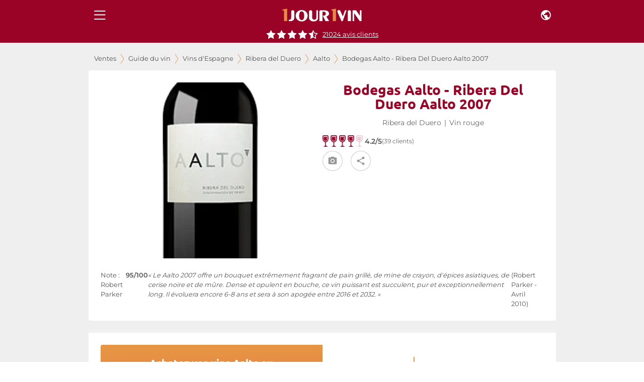

--- FILE ---
content_type: text/html; charset=utf-8
request_url: https://www.1jour1vin.com/fr/guide-achat-vin/espagne/vins-ribera-del-duero/aalto/2810-vin-rouge-aalto-bodega-aalto-2007
body_size: 24823
content:
<!DOCTYPE html><html lang="fr" dir="ltr"><head><meta name="viewport" content="minimum-scale=1, initial-scale=1, width=device-width, shrink-to-fit=no, maximum-scale=1"><link rel="dns-prefetch" href="//res.cloudinary.com"><link rel="dns-prefetch" href="//www.1jour1vin.com"><meta name="theme-color" content="#9a0226"><meta name="msapplication-TileColor" content="#9a0226"><meta http-equiv="X-Content-Type-Options" content="nosniff"><meta http-equiv="X-XSS-Protection" content="1; mode=block"><link rel="preload" as="image" href="https://res.cloudinary.com/unjourunvin/image/upload/f_avif,q_auto:best,w_600,c_pad,ar_1:2,dpr_auto,fl_lossy/productimg/aalto-ribera-duero-2007-G2.png" imagesrcset="https://res.cloudinary.com/unjourunvin/image/upload/f_avif,q_auto:best,w_350,c_pad,ar_1:2,dpr_auto,fl_lossy/productimg/aalto-ribera-duero-2007-G2.png 350w, https://res.cloudinary.com/unjourunvin/image/upload/f_avif,q_auto:best,w_600,c_pad,ar_1:2,dpr_auto,fl_lossy/productimg/aalto-ribera-duero-2007-G2.png 600w" imagesizes="(max-width: 680px) 100vw, (max-width: 1280px) 100vw, 1200px" fetchpriority="high" data-wg-notranslate=""><meta charSet="utf-8"><title>Bodega Aalto Ribera del Duero Aalto rouge 2007 | 1jour1vin</title><meta name="description" content="Achetez votre vin rouge Bodega Aalto Ribera del Duero Aalto 2007 au meilleur prix en vente privée sur 1jour1vin"><meta name="keywords" content="Bodega Aalto 2007 , Aalto 2007 , Ribera del Duero Aalto 2007 , achat vin Bodega Aalto 2007, vente vin Bodega Aalto 2007"><meta property="og:title" content="Bodega Aalto Ribera del Duero Aalto rouge 2007 | 1jour1vin"><meta property="og:description" content="Achetez votre vin rouge Bodega Aalto Ribera del Duero Aalto 2007 au meilleur prix en vente privée sur 1jour1vin"><meta property="og:url" content="https://www.1jour1vin.com/fr/guide-achat-vin/espagne/vins-ribera-del-duero/aalto/2810-vin-rouge-aalto-bodega-aalto-2007"><meta name="robots" content="index, follow"><meta property="og:type" content="article"><meta property="og:image" content="https://res.cloudinary.com/unjourunvin/image/upload/f_avif,q_auto:best,w_1200,c_fill,dpr_auto,fl_lossy/productimg/aalto-ribera-duero-2007-G2.png"><link rel="canonical" href="https://www.1jour1vin.com/fr/guide-achat-vin/espagne/vins-ribera-del-duero/aalto/16693-vin-rouge-aalto-bodega-aalto-2017"><link rel="preload" as="image" imagesrcset="https://res.cloudinary.com/unjourunvin/f_auto,c_limit,w_640,q_90/productimg/aalto-ribera-duero-2007-G2.png 640w, https://res.cloudinary.com/unjourunvin/f_auto,c_limit,w_750,q_90/productimg/aalto-ribera-duero-2007-G2.png 750w, https://res.cloudinary.com/unjourunvin/f_auto,c_limit,w_828,q_90/productimg/aalto-ribera-duero-2007-G2.png 828w, https://res.cloudinary.com/unjourunvin/f_auto,c_limit,w_1080,q_90/productimg/aalto-ribera-duero-2007-G2.png 1080w, https://res.cloudinary.com/unjourunvin/f_auto,c_limit,w_1200,q_90/productimg/aalto-ribera-duero-2007-G2.png 1200w, https://res.cloudinary.com/unjourunvin/f_auto,c_limit,w_1920,q_90/productimg/aalto-ribera-duero-2007-G2.png 1920w" imagesizes="100vw" data-wg-notranslate=""><meta name="next-head-count" content="20"><meta name="theme-color" content="#9a0226"><link rel="preconnect" href="https://ws.1jour1vin.com" crossorigin="anonymous"><link rel="preconnect" href="https://res.cloudinary.com" crossorigin="anonymous"><link rel="dns-prefetch" href="//www.googletagmanager.com"><link rel="dns-prefetch" href="//www.google-analytics.com"><link rel="preload" href="/fonts/ubuntu-400-normal.woff2" as="font" type="font/woff2" crossorigin="anonymous" data-wg-notranslate=""><link rel="preload" href="/fonts/montserrat-400-normal.woff2" as="font" type="font/woff2" crossorigin="anonymous" data-wg-notranslate=""><link rel="apple-touch-icon" sizes="180x180" href="/img/icons/apple-touch-icon.png"><link rel="icon" type="image/png" sizes="32x32" href="/img/icons/favicon-32x32.png" data-wg-notranslate=""><link rel="icon" type="image/png" sizes="16x16" href="/img/icons/favicon-16x16.png" data-wg-notranslate=""><link rel="mask-icon" href="/img/icons/safari-pinned-tab.svg" color="#960225"><link rel="shortcut icon" href="/favicon.ico" data-wg-notranslate=""><link rel="manifest" href="/manifest.json" data-wg-notranslate=""><meta name="apple-mobile-web-app-title" content="1jour1vin"><meta name="application-name" content="1jour1vin"><meta name="msapplication-TileColor" content="#960225"><meta name="theme-color" content="#960225"><meta name="mobile-web-app-capable" content="yes"><meta name="apple-mobile-web-app-capable" content="yes"><meta name="apple-mobile-web-app-status-bar-style" content="black-translucent"><meta name="apple-mobile-web-app-title" content="1jour1vin"><meta name="google-site-verification" content="_wvAAzJA1xRGCvI9VgRkZKt5oB0Fv1GJwmnYRUhLGOM"><link rel="apple-touch-startup-image" media="screen and (device-width: 440px) and (device-height: 956px) and (-webkit-device-pixel-ratio: 3) and (orientation: landscape)" href="https://res.cloudinary.com/unjourunvin/image/upload/splashscreen/iPhone_16_Pro_Max_landscape.png"><link rel="apple-touch-startup-image" media="screen and (device-width: 402px) and (device-height: 874px) and (-webkit-device-pixel-ratio: 3) and (orientation: landscape)" href="https://res.cloudinary.com/unjourunvin/image/upload/splashscreen/iPhone_16_Pro_landscape.png"><link rel="apple-touch-startup-image" media="screen and (device-width: 430px) and (device-height: 932px) and (-webkit-device-pixel-ratio: 3) and (orientation: landscape)" href="https://res.cloudinary.com/unjourunvin/image/upload/splashscreen/iPhone_16_Plus__iPhone_15_Pro_Max__iPhone_15_Plus__iPhone_14_Pro_Max_landscape.png"><link rel="apple-touch-startup-image" media="screen and (device-width: 393px) and (device-height: 852px) and (-webkit-device-pixel-ratio: 3) and (orientation: landscape)" href="https://res.cloudinary.com/unjourunvin/image/upload/splashscreen/iPhone_16__iPhone_15_Pro__iPhone_15__iPhone_14_Pro_landscape.png"><link rel="apple-touch-startup-image" media="screen and (device-width: 428px) and (device-height: 926px) and (-webkit-device-pixel-ratio: 3) and (orientation: landscape)" href="https://res.cloudinary.com/unjourunvin/image/upload/splashscreen/iPhone_14_Plus__iPhone_13_Pro_Max__iPhone_12_Pro_Max_landscape.png"><link rel="apple-touch-startup-image" media="screen and (device-width: 390px) and (device-height: 844px) and (-webkit-device-pixel-ratio: 3) and (orientation: landscape)" href="https://res.cloudinary.com/unjourunvin/image/upload/splashscreen/iPhone_16e__iPhone_14__iPhone_13_Pro__iPhone_13__iPhone_12_Pro__iPhone_12_landscape.png"><link rel="apple-touch-startup-image" media="screen and (device-width: 375px) and (device-height: 812px) and (-webkit-device-pixel-ratio: 3) and (orientation: landscape)" href="https://res.cloudinary.com/unjourunvin/image/upload/splashscreen/iPhone_13_mini__iPhone_12_mini__iPhone_11_Pro__iPhone_XS__iPhone_X_landscape.png"><link rel="apple-touch-startup-image" media="screen and (device-width: 414px) and (device-height: 896px) and (-webkit-device-pixel-ratio: 3) and (orientation: landscape)" href="https://res.cloudinary.com/unjourunvin/image/upload/splashscreen/iPhone_11_Pro_Max__iPhone_XS_Max_landscape.png"><link rel="apple-touch-startup-image" media="screen and (device-width: 414px) and (device-height: 896px) and (-webkit-device-pixel-ratio: 2) and (orientation: landscape)" href="https://res.cloudinary.com/unjourunvin/image/upload/splashscreen/iPhone_11__iPhone_XR_landscape.png"><link rel="apple-touch-startup-image" media="screen and (device-width: 414px) and (device-height: 736px) and (-webkit-device-pixel-ratio: 3) and (orientation: landscape)" href="https://res.cloudinary.com/unjourunvin/image/upload/splashscreen/iPhone_8_Plus__iPhone_7_Plus__iPhone_6s_Plus__iPhone_6_Plus_landscape.png"><link rel="apple-touch-startup-image" media="screen and (device-width: 375px) and (device-height: 667px) and (-webkit-device-pixel-ratio: 2) and (orientation: landscape)" href="https://res.cloudinary.com/unjourunvin/image/upload/splashscreen/iPhone_8__iPhone_7__iPhone_6s__iPhone_6__4.7__iPhone_SE_landscape.png"><link rel="apple-touch-startup-image" media="screen and (device-width: 320px) and (device-height: 568px) and (-webkit-device-pixel-ratio: 2) and (orientation: landscape)" href="https://res.cloudinary.com/unjourunvin/image/upload/splashscreen/4__iPhone_SE__iPod_touch_5th_generation_and_later_landscape.png"><link rel="apple-touch-startup-image" media="screen and (device-width: 1032px) and (device-height: 1376px) and (-webkit-device-pixel-ratio: 2) and (orientation: landscape)" href="https://res.cloudinary.com/unjourunvin/image/upload/splashscreen/13__iPad_Pro_M4_landscape.png"><link rel="apple-touch-startup-image" media="screen and (device-width: 1024px) and (device-height: 1366px) and (-webkit-device-pixel-ratio: 2) and (orientation: landscape)" href="https://res.cloudinary.com/unjourunvin/image/upload/splashscreen/12.9__iPad_Pro_landscape.png"><link rel="apple-touch-startup-image" media="screen and (device-width: 834px) and (device-height: 1210px) and (-webkit-device-pixel-ratio: 2) and (orientation: landscape)" href="https://res.cloudinary.com/unjourunvin/image/upload/splashscreen/11__iPad_Pro_M4_landscape.png"><link rel="apple-touch-startup-image" media="screen and (device-width: 834px) and (device-height: 1194px) and (-webkit-device-pixel-ratio: 2) and (orientation: landscape)" href="https://res.cloudinary.com/unjourunvin/image/upload/splashscreen/11__iPad_Pro__10.5__iPad_Pro_landscape.png"><link rel="apple-touch-startup-image" media="screen and (device-width: 820px) and (device-height: 1180px) and (-webkit-device-pixel-ratio: 2) and (orientation: landscape)" href="https://res.cloudinary.com/unjourunvin/image/upload/splashscreen/10.9__iPad_Air_landscape.png"><link rel="apple-touch-startup-image" media="screen and (device-width: 834px) and (device-height: 1112px) and (-webkit-device-pixel-ratio: 2) and (orientation: landscape)" href="https://res.cloudinary.com/unjourunvin/image/upload/splashscreen/10.5__iPad_Air_landscape.png"><link rel="apple-touch-startup-image" media="screen and (device-width: 810px) and (device-height: 1080px) and (-webkit-device-pixel-ratio: 2) and (orientation: landscape)" href="https://res.cloudinary.com/unjourunvin/image/upload/splashscreen/10.2__iPad_landscape.png"><link rel="apple-touch-startup-image" media="screen and (device-width: 768px) and (device-height: 1024px) and (-webkit-device-pixel-ratio: 2) and (orientation: landscape)" href="https://res.cloudinary.com/unjourunvin/image/upload/splashscreen/9.7__iPad_Pro__7.9__iPad_mini__9.7__iPad_Air__9.7__iPad_landscape.png"><link rel="apple-touch-startup-image" media="screen and (device-width: 744px) and (device-height: 1133px) and (-webkit-device-pixel-ratio: 2) and (orientation: landscape)" href="https://res.cloudinary.com/unjourunvin/image/upload/splashscreen/8.3__iPad_Mini_landscape.png"><link rel="apple-touch-startup-image" media="screen and (device-width: 440px) and (device-height: 956px) and (-webkit-device-pixel-ratio: 3) and (orientation: portrait)" href="https://res.cloudinary.com/unjourunvin/image/upload/splashscreen/iPhone_16_Pro_Max_portrait.png"><link rel="apple-touch-startup-image" media="screen and (device-width: 402px) and (device-height: 874px) and (-webkit-device-pixel-ratio: 3) and (orientation: portrait)" href="https://res.cloudinary.com/unjourunvin/image/upload/splashscreen/iPhone_16_Pro_portrait.png"><link rel="apple-touch-startup-image" media="screen and (device-width: 430px) and (device-height: 932px) and (-webkit-device-pixel-ratio: 3) and (orientation: portrait)" href="https://res.cloudinary.com/unjourunvin/image/upload/splashscreen/iPhone_16_Plus__iPhone_15_Pro_Max__iPhone_15_Plus__iPhone_14_Pro_Max_portrait.png"><link rel="apple-touch-startup-image" media="screen and (device-width: 393px) and (device-height: 852px) and (-webkit-device-pixel-ratio: 3) and (orientation: portrait)" href="https://res.cloudinary.com/unjourunvin/image/upload/splashscreen/iPhone_16__iPhone_15_Pro__iPhone_15__iPhone_14_Pro_portrait.png"><link rel="apple-touch-startup-image" media="screen and (device-width: 428px) and (device-height: 926px) and (-webkit-device-pixel-ratio: 3) and (orientation: portrait)" href="https://res.cloudinary.com/unjourunvin/image/upload/splashscreen/iPhone_14_Plus__iPhone_13_Pro_Max__iPhone_12_Pro_Max_portrait.png"><link rel="apple-touch-startup-image" media="screen and (device-width: 390px) and (device-height: 844px) and (-webkit-device-pixel-ratio: 3) and (orientation: portrait)" href="https://res.cloudinary.com/unjourunvin/image/upload/splashscreen/iPhone_16e__iPhone_14__iPhone_13_Pro__iPhone_13__iPhone_12_Pro__iPhone_12_portrait.png"><link rel="apple-touch-startup-image" media="screen and (device-width: 375px) and (device-height: 812px) and (-webkit-device-pixel-ratio: 3) and (orientation: portrait)" href="https://res.cloudinary.com/unjourunvin/image/upload/splashscreen/iPhone_13_mini__iPhone_12_mini__iPhone_11_Pro__iPhone_XS__iPhone_X_portrait.png"><link rel="apple-touch-startup-image" media="screen and (device-width: 414px) and (device-height: 896px) and (-webkit-device-pixel-ratio: 3) and (orientation: portrait)" href="https://res.cloudinary.com/unjourunvin/image/upload/splashscreen/iPhone_11_Pro_Max__iPhone_XS_Max_portrait.png"><link rel="apple-touch-startup-image" media="screen and (device-width: 414px) and (device-height: 896px) and (-webkit-device-pixel-ratio: 2) and (orientation: portrait)" href="https://res.cloudinary.com/unjourunvin/image/upload/splashscreen/iPhone_11__iPhone_XR_portrait.png"><link rel="apple-touch-startup-image" media="screen and (device-width: 414px) and (device-height: 736px) and (-webkit-device-pixel-ratio: 3) and (orientation: portrait)" href="https://res.cloudinary.com/unjourunvin/image/upload/splashscreen/iPhone_8_Plus__iPhone_7_Plus__iPhone_6s_Plus__iPhone_6_Plus_portrait.png"><link rel="apple-touch-startup-image" media="screen and (device-width: 375px) and (device-height: 667px) and (-webkit-device-pixel-ratio: 2) and (orientation: portrait)" href="https://res.cloudinary.com/unjourunvin/image/upload/splashscreen/iPhone_8__iPhone_7__iPhone_6s__iPhone_6__4.7__iPhone_SE_portrait.png"><link rel="apple-touch-startup-image" media="screen and (device-width: 320px) and (device-height: 568px) and (-webkit-device-pixel-ratio: 2) and (orientation: portrait)" href="https://res.cloudinary.com/unjourunvin/image/upload/splashscreen/4__iPhone_SE__iPod_touch_5th_generation_and_later_portrait.png"><link rel="apple-touch-startup-image" media="screen and (device-width: 1032px) and (device-height: 1376px) and (-webkit-device-pixel-ratio: 2) and (orientation: portrait)" href="https://res.cloudinary.com/unjourunvin/image/upload/splashscreen/13__iPad_Pro_M4_portrait.png"><link rel="apple-touch-startup-image" media="screen and (device-width: 1024px) and (device-height: 1366px) and (-webkit-device-pixel-ratio: 2) and (orientation: portrait)" href="https://res.cloudinary.com/unjourunvin/image/upload/splashscreen/12.9__iPad_Pro_portrait.png"><link rel="apple-touch-startup-image" media="screen and (device-width: 834px) and (device-height: 1210px) and (-webkit-device-pixel-ratio: 2) and (orientation: portrait)" href="https://res.cloudinary.com/unjourunvin/image/upload/splashscreen/11__iPad_Pro_M4_portrait.png"><link rel="apple-touch-startup-image" media="screen and (device-width: 834px) and (device-height: 1194px) and (-webkit-device-pixel-ratio: 2) and (orientation: portrait)" href="https://res.cloudinary.com/unjourunvin/image/upload/splashscreen/11__iPad_Pro__10.5__iPad_Pro_portrait.png"><link rel="apple-touch-startup-image" media="screen and (device-width: 820px) and (device-height: 1180px) and (-webkit-device-pixel-ratio: 2) and (orientation: portrait)" href="https://res.cloudinary.com/unjourunvin/image/upload/splashscreen/10.9__iPad_Air_portrait.png"><link rel="apple-touch-startup-image" media="screen and (device-width: 834px) and (device-height: 1112px) and (-webkit-device-pixel-ratio: 2) and (orientation: portrait)" href="https://res.cloudinary.com/unjourunvin/image/upload/splashscreen/10.5__iPad_Air_portrait.png"><link rel="apple-touch-startup-image" media="screen and (device-width: 810px) and (device-height: 1080px) and (-webkit-device-pixel-ratio: 2) and (orientation: portrait)" href="https://res.cloudinary.com/unjourunvin/image/upload/splashscreen/10.2__iPad_portrait.png"><link rel="apple-touch-startup-image" media="screen and (device-width: 768px) and (device-height: 1024px) and (-webkit-device-pixel-ratio: 2) and (orientation: portrait)" href="https://res.cloudinary.com/unjourunvin/image/upload/splashscreen/9.7__iPad_Pro__7.9__iPad_mini__9.7__iPad_Air__9.7__iPad_portrait.png"><link rel="apple-touch-startup-image" media="screen and (device-width: 744px) and (device-height: 1133px) and (-webkit-device-pixel-ratio: 2) and (orientation: portrait)" href="https://res.cloudinary.com/unjourunvin/image/upload/splashscreen/8.3__iPad_Mini_portrait.png"><meta name="emotion-insertion-point" content=""><style data-emotion="mui-style-global 2aip8s">html{-webkit-font-smoothing:antialiased;-moz-osx-font-smoothing:grayscale;box-sizing:border-box;-webkit-text-size-adjust:100%;}*,*::before,*::after{box-sizing:inherit;}strong,b{font-weight:700;}body{margin:0;color:#545454;font-size:0.875rem;line-height:18px;font-family:Montserrat,sans-serif;font-weight:400;background-color:#fff;}@media print{body{background-color:#fff;}}body::backdrop{background-color:#fff;}body{font-family:"Montserrat",sans-serif;}b{font-weight:600!important;}strong{font-weight:600!important;}</style><style data-emotion="mui-style c7v06x mrj89z 15uvx4i 1n5k0fo 1jxu56a q7mezt arh88 zbzup4 ewo0rm 1d3bbye 5v73o e4k51x 1bm6bgu 1hzco9q 1yqbh21 m33saj w9se3g 1rmtn0u k4u4lf cveorv 1lvabc8 y6fv5t 11cmn9m 1ahq7t0 19wdwi1 5pkyex 9rbx10 1egtcy3 1b4y8hd 75sxkr utqa9b wnfue5 1tx34tk 1b8uc0m ox3arx f8wb7g ye350n 1cbf1l2 15830to 9vd5ud l9xe8y 1nszbw6 1eznr3i abqyn 10klw3m 2dmabe 17gt0kt 173m2gx 177uvp8 1la7j4d 8e1h5w h5ju1o 1wihsu1 10jirav kmsllj 71p4a3">.mui-style-c7v06x{background-color:#fff;color:rgba(0, 0, 0, 0.87);-webkit-transition:box-shadow 300ms cubic-bezier(0.4, 0, 0.2, 1) 0ms;transition:box-shadow 300ms cubic-bezier(0.4, 0, 0.2, 1) 0ms;box-shadow:var(--Paper-shadow);background-image:var(--Paper-overlay);display:-webkit-box;display:-webkit-flex;display:-ms-flexbox;display:flex;-webkit-flex-direction:column;-ms-flex-direction:column;flex-direction:column;width:100%;box-sizing:border-box;-webkit-flex-shrink:0;-ms-flex-negative:0;flex-shrink:0;position:fixed;z-index:1100;top:0;left:auto;right:0;--AppBar-background:#9a0226;--AppBar-color:#fff;background-color:var(--AppBar-background);color:var(--AppBar-color);position:fixed;margin-left:240px;}@media print{.mui-style-c7v06x{position:absolute;}}.mui-style-mrj89z{position:relative;display:-webkit-box;display:-webkit-flex;display:-ms-flexbox;display:flex;-webkit-align-items:center;-webkit-box-align:center;-ms-flex-align:center;align-items:center;min-height:56px;}@media (min-width:0px){@media (orientation: landscape){.mui-style-mrj89z{min-height:48px;}}}@media (min-width:680px){.mui-style-mrj89z{min-height:64px;}}@media (min-width: 680px){.mui-style-mrj89z{min-height:60px;}}.mui-style-15uvx4i{display:-webkit-inline-box;display:-webkit-inline-flex;display:-ms-inline-flexbox;display:inline-flex;-webkit-align-items:center;-webkit-box-align:center;-ms-flex-align:center;align-items:center;-webkit-box-pack:center;-ms-flex-pack:center;-webkit-justify-content:center;justify-content:center;position:relative;box-sizing:border-box;-webkit-tap-highlight-color:transparent;background-color:transparent;outline:0;border:0;margin:0;border-radius:0;padding:0;cursor:pointer;-webkit-user-select:none;-moz-user-select:none;-ms-user-select:none;user-select:none;vertical-align:middle;-moz-appearance:none;-webkit-appearance:none;-webkit-text-decoration:none;text-decoration:none;color:inherit;height:-webkit-fit-content;height:-moz-fit-content;height:fit-content;min-height:45px;text-align:center;-webkit-flex:0 0 auto;-ms-flex:0 0 auto;flex:0 0 auto;font-size:1.5rem;padding:8px;border-radius:50%;color:rgba(0, 0, 0, 0.54);-webkit-transition:background-color 150ms cubic-bezier(0.4, 0, 0.2, 1) 0ms;transition:background-color 150ms cubic-bezier(0.4, 0, 0.2, 1) 0ms;--IconButton-hoverBg:rgba(0, 0, 0, 0.04);color:inherit;padding:12px;font-size:1.75rem;}.mui-style-15uvx4i::-moz-focus-inner{border-style:none;}.mui-style-15uvx4i.Mui-disabled{pointer-events:none;cursor:default;}@media print{.mui-style-15uvx4i{-webkit-print-color-adjust:exact;color-adjust:exact;}}.mui-style-15uvx4i:hover{background-color:var(--IconButton-hoverBg);}@media (hover: none){.mui-style-15uvx4i:hover{background-color:transparent;}}.mui-style-15uvx4i.Mui-disabled{background-color:transparent;color:rgba(0, 0, 0, 0.26);}.mui-style-15uvx4i.MuiIconButton-loading{color:transparent;}.mui-style-1n5k0fo{display:-webkit-box;display:-webkit-flex;display:-ms-flexbox;display:flex;-webkit-box-pack:center;-ms-flex-pack:center;-webkit-justify-content:center;justify-content:center;-webkit-align-items:center;-webkit-box-align:center;-ms-flex-align:center;align-items:center;}@media (min-width:680px){.mui-style-1n5k0fo div:not(:last-child){padding-right:40px;}}.mui-style-1jxu56a{display:-webkit-inline-box;display:-webkit-inline-flex;display:-ms-inline-flexbox;display:inline-flex;-webkit-align-items:center;-webkit-box-align:center;-ms-flex-align:center;align-items:center;-webkit-box-pack:center;-ms-flex-pack:center;-webkit-justify-content:center;justify-content:center;position:relative;box-sizing:border-box;-webkit-tap-highlight-color:transparent;background-color:transparent;outline:0;border:0;margin:0;border-radius:0;padding:0;cursor:pointer;-webkit-user-select:none;-moz-user-select:none;-ms-user-select:none;user-select:none;vertical-align:middle;-moz-appearance:none;-webkit-appearance:none;-webkit-text-decoration:none;text-decoration:none;color:inherit;height:-webkit-fit-content;height:-moz-fit-content;height:fit-content;min-height:45px;text-align:center;-webkit-flex:0 0 auto;-ms-flex:0 0 auto;flex:0 0 auto;font-size:1.5rem;padding:8px;border-radius:50%;color:rgba(0, 0, 0, 0.54);-webkit-transition:background-color 150ms cubic-bezier(0.4, 0, 0.2, 1) 0ms;transition:background-color 150ms cubic-bezier(0.4, 0, 0.2, 1) 0ms;--IconButton-hoverBg:rgba(0, 0, 0, 0.04);color:inherit;}.mui-style-1jxu56a::-moz-focus-inner{border-style:none;}.mui-style-1jxu56a.Mui-disabled{pointer-events:none;cursor:default;}@media print{.mui-style-1jxu56a{-webkit-print-color-adjust:exact;color-adjust:exact;}}.mui-style-1jxu56a:hover{background-color:var(--IconButton-hoverBg);}@media (hover: none){.mui-style-1jxu56a:hover{background-color:transparent;}}.mui-style-1jxu56a.Mui-disabled{background-color:transparent;color:rgba(0, 0, 0, 0.26);}.mui-style-1jxu56a.MuiIconButton-loading{color:transparent;}.mui-style-q7mezt{-webkit-user-select:none;-moz-user-select:none;-ms-user-select:none;user-select:none;width:1em;height:1em;display:inline-block;-webkit-flex-shrink:0;-ms-flex-negative:0;flex-shrink:0;-webkit-transition:fill 200ms cubic-bezier(0.4, 0, 0.2, 1) 0ms;transition:fill 200ms cubic-bezier(0.4, 0, 0.2, 1) 0ms;fill:currentColor;font-size:1.5rem;}@media (max-width:679.95px){.mui-style-arh88{margin-top:60px;}}@media (min-width:680px){.mui-style-arh88{margin-top:60px;}}.mui-style-zbzup4{display:-webkit-box;display:-webkit-flex;display:-ms-flexbox;display:flex;-webkit-box-pack:center;-ms-flex-pack:center;-webkit-justify-content:center;justify-content:center;-webkit-flex-direction:row;-ms-flex-direction:row;flex-direction:row;-webkit-align-items:center;-webkit-box-align:center;-ms-flex-align:center;align-items:center;width:100%!important;position:relative;padding-bottom:8px;z-index:1100;background-color:#9a0226;}.mui-style-ewo0rm{margin:0;font-size:0.800rem;line-height:17px;color:#666666;font-weight:normal!important;font-family:Montserrat,sans-serif;cursor:pointer;-webkit-text-decoration:underline;text-decoration:underline;display:inline;color:white;margin-left:8px;}.mui-style-1d3bbye{box-sizing:border-box;display:-webkit-box;display:-webkit-flex;display:-ms-flexbox;display:flex;-webkit-box-flex-wrap:wrap;-webkit-flex-wrap:wrap;-ms-flex-wrap:wrap;flex-wrap:wrap;width:100%;-webkit-flex-direction:row;-ms-flex-direction:row;flex-direction:row;}.mui-style-5v73o{box-sizing:border-box;display:-webkit-box;display:-webkit-flex;display:-ms-flexbox;display:flex;-webkit-box-flex-wrap:wrap;-webkit-flex-wrap:wrap;-ms-flex-wrap:wrap;flex-wrap:wrap;width:100%;margin:0;-webkit-flex-direction:row;-ms-flex-direction:row;flex-direction:row;-webkit-flex-basis:100%;-ms-flex-preferred-size:100%;flex-basis:100%;-webkit-box-flex:0;-webkit-flex-grow:0;-ms-flex-positive:0;flex-grow:0;max-width:100%;}@media (min-width:680px){.mui-style-5v73o{-webkit-flex-basis:100%;-ms-flex-preferred-size:100%;flex-basis:100%;-webkit-box-flex:0;-webkit-flex-grow:0;-ms-flex-positive:0;flex-grow:0;max-width:100%;}}@media (min-width:930px){.mui-style-5v73o{-webkit-flex-basis:100%;-ms-flex-preferred-size:100%;flex-basis:100%;-webkit-box-flex:0;-webkit-flex-grow:0;-ms-flex-positive:0;flex-grow:0;max-width:100%;}}@media (min-width:1280px){.mui-style-5v73o{-webkit-flex-basis:100%;-ms-flex-preferred-size:100%;flex-basis:100%;-webkit-box-flex:0;-webkit-flex-grow:0;-ms-flex-positive:0;flex-grow:0;max-width:100%;}}@media (min-width:1920px){.mui-style-5v73o{-webkit-flex-basis:100%;-ms-flex-preferred-size:100%;flex-basis:100%;-webkit-box-flex:0;-webkit-flex-grow:0;-ms-flex-positive:0;flex-grow:0;max-width:100%;}}.mui-style-e4k51x{margin:0;font-size:0.800rem;line-height:17px;color:#666666;font-weight:normal!important;font-family:Montserrat,sans-serif;}.mui-style-1bm6bgu{display:-webkit-box;display:-webkit-flex;display:-ms-flexbox;display:flex;-webkit-box-pack:center;-ms-flex-pack:center;-webkit-justify-content:center;justify-content:center;-webkit-align-items:center;-webkit-box-align:center;-ms-flex-align:center;align-items:center;}.mui-style-1hzco9q{box-sizing:border-box;margin:0;-webkit-flex-direction:row;-ms-flex-direction:row;flex-direction:row;-webkit-flex-basis:100%;-ms-flex-preferred-size:100%;flex-basis:100%;-webkit-box-flex:0;-webkit-flex-grow:0;-ms-flex-positive:0;flex-grow:0;max-width:100%;padding-left:1px;}@media (min-width:680px){.mui-style-1hzco9q{-webkit-flex-basis:100%;-ms-flex-preferred-size:100%;flex-basis:100%;-webkit-box-flex:0;-webkit-flex-grow:0;-ms-flex-positive:0;flex-grow:0;max-width:100%;}}@media (min-width:930px){.mui-style-1hzco9q{-webkit-flex-basis:100%;-ms-flex-preferred-size:100%;flex-basis:100%;-webkit-box-flex:0;-webkit-flex-grow:0;-ms-flex-positive:0;flex-grow:0;max-width:100%;}}@media (min-width:1280px){.mui-style-1hzco9q{-webkit-flex-basis:100%;-ms-flex-preferred-size:100%;flex-basis:100%;-webkit-box-flex:0;-webkit-flex-grow:0;-ms-flex-positive:0;flex-grow:0;max-width:100%;}}@media (min-width:1920px){.mui-style-1hzco9q{-webkit-flex-basis:100%;-ms-flex-preferred-size:100%;flex-basis:100%;-webkit-box-flex:0;-webkit-flex-grow:0;-ms-flex-positive:0;flex-grow:0;max-width:100%;}}.mui-style-1yqbh21{margin:0;font-family:"Ubuntu",sans-serif;font-weight:700;font-size:1.75rem;line-height:28px;color:#9a0226;}@media (max-width:929.95px){.mui-style-1yqbh21{font-size:1.5rem;}}.mui-style-m33saj{margin:0;font-size:0.800rem;line-height:17px;color:#666666;font-weight:normal!important;font-family:Montserrat,sans-serif;padding:0 6px;}.mui-style-w9se3g{margin-bottom:0px;display:-webkit-box;display:-webkit-flex;display:-ms-flexbox;display:flex;margin-bottom:0;}.mui-style-w9se3g>*{margin-right:4px;}.mui-style-1rmtn0u{margin:0;font-weight:normal;font-size:0.75rem;line-height:15px;color:#666666;font-family:Montserrat,sans-serif;}.mui-style-k4u4lf{display:-webkit-inline-box;display:-webkit-inline-flex;display:-ms-inline-flexbox;display:inline-flex;-webkit-align-items:center;-webkit-box-align:center;-ms-flex-align:center;align-items:center;-webkit-box-pack:center;-ms-flex-pack:center;-webkit-justify-content:center;justify-content:center;position:relative;box-sizing:border-box;-webkit-tap-highlight-color:transparent;background-color:transparent;outline:0;border:0;margin:0;border-radius:0;padding:0;cursor:pointer;-webkit-user-select:none;-moz-user-select:none;-ms-user-select:none;user-select:none;vertical-align:middle;-moz-appearance:none;-webkit-appearance:none;-webkit-text-decoration:none;text-decoration:none;color:inherit;height:-webkit-fit-content;height:-moz-fit-content;height:fit-content;min-height:45px;color:white;font-weight:600;font-size:0.950rem;line-height:20px;font-family:Montserrat,sans-serif;text-transform:uppercase;min-width:64px;padding:6px 16px;border:0;border-radius:4px;-webkit-transition:background-color 250ms cubic-bezier(0.4, 0, 0.2, 1) 0ms,box-shadow 250ms cubic-bezier(0.4, 0, 0.2, 1) 0ms,border-color 250ms cubic-bezier(0.4, 0, 0.2, 1) 0ms,color 250ms cubic-bezier(0.4, 0, 0.2, 1) 0ms;transition:background-color 250ms cubic-bezier(0.4, 0, 0.2, 1) 0ms,box-shadow 250ms cubic-bezier(0.4, 0, 0.2, 1) 0ms,border-color 250ms cubic-bezier(0.4, 0, 0.2, 1) 0ms,color 250ms cubic-bezier(0.4, 0, 0.2, 1) 0ms;color:var(--variant-containedColor);background-color:var(--variant-containedBg);box-shadow:0px 3px 1px -2px rgba(0,0,0,0.2),0px 2px 2px 0px rgba(0,0,0,0.14),0px 1px 5px 0px rgba(0,0,0,0.12);--variant-textColor:#9a0226;--variant-outlinedColor:#9a0226;--variant-outlinedBorder:rgba(154, 2, 38, 0.5);--variant-containedColor:#fff;--variant-containedBg:#9a0226;-webkit-transition:background-color 250ms cubic-bezier(0.4, 0, 0.2, 1) 0ms,box-shadow 250ms cubic-bezier(0.4, 0, 0.2, 1) 0ms,border-color 250ms cubic-bezier(0.4, 0, 0.2, 1) 0ms;transition:background-color 250ms cubic-bezier(0.4, 0, 0.2, 1) 0ms,box-shadow 250ms cubic-bezier(0.4, 0, 0.2, 1) 0ms,border-color 250ms cubic-bezier(0.4, 0, 0.2, 1) 0ms;border-radius:30px;color:white;padding:6px 20px;text-transform:none;font-weight:600;height:27px!important;min-height:27px!important;background-color:white!important;border:1px solid rgba(0, 0, 0, 0.2)!important;box-shadow:none!important;padding:0 16px!important;width:40px;height:40px!important;min-width:0;background-color:white!important;border:1px solid rgba(0, 0, 0, 0.2)!important;box-shadow:none!important;padding:0 10px!important;}.mui-style-k4u4lf::-moz-focus-inner{border-style:none;}.mui-style-k4u4lf.Mui-disabled{pointer-events:none;cursor:default;}@media print{.mui-style-k4u4lf{-webkit-print-color-adjust:exact;color-adjust:exact;}}.mui-style-k4u4lf:hover{-webkit-text-decoration:none;text-decoration:none;}.mui-style-k4u4lf.Mui-disabled{color:rgba(0, 0, 0, 0.26);}.mui-style-k4u4lf:hover{box-shadow:0px 2px 4px -1px rgba(0,0,0,0.2),0px 4px 5px 0px rgba(0,0,0,0.14),0px 1px 10px 0px rgba(0,0,0,0.12);}@media (hover: none){.mui-style-k4u4lf:hover{box-shadow:0px 3px 1px -2px rgba(0,0,0,0.2),0px 2px 2px 0px rgba(0,0,0,0.14),0px 1px 5px 0px rgba(0,0,0,0.12);}}.mui-style-k4u4lf:active{box-shadow:0px 5px 5px -3px rgba(0,0,0,0.2),0px 8px 10px 1px rgba(0,0,0,0.14),0px 3px 14px 2px rgba(0,0,0,0.12);}.mui-style-k4u4lf.Mui-focusVisible{box-shadow:0px 3px 5px -1px rgba(0,0,0,0.2),0px 6px 10px 0px rgba(0,0,0,0.14),0px 1px 18px 0px rgba(0,0,0,0.12);}.mui-style-k4u4lf.Mui-disabled{color:rgba(0, 0, 0, 0.26);box-shadow:none;background-color:rgba(0, 0, 0, 0.12);}@media (hover: hover){.mui-style-k4u4lf:hover{--variant-containedBg:rgb(107, 1, 26);--variant-textBg:rgba(154, 2, 38, 0.04);--variant-outlinedBorder:#9a0226;--variant-outlinedBg:rgba(154, 2, 38, 0.04);}}.mui-style-k4u4lf.MuiButton-loading{color:transparent;}.mui-style-k4u4lf span,.mui-style-k4u4lf p{color:#979797;}.mui-style-k4u4lf .MuiButton-startIcon{margin-left:0px;margin-right:0px;}.mui-style-cveorv{display:inherit;margin-right:8px;margin-left:-4px;}.mui-style-cveorv>*:nth-of-type(1){font-size:20px;}.mui-style-1lvabc8{margin:0;font-size:0.800rem;line-height:1.5em;font-weight:400;color:#545454;font-family:Montserrat,sans-serif;}.mui-style-y6fv5t{background-color:#fff;color:rgba(0, 0, 0, 0.87);-webkit-transition:box-shadow 300ms cubic-bezier(0.4, 0, 0.2, 1) 0ms;transition:box-shadow 300ms cubic-bezier(0.4, 0, 0.2, 1) 0ms;border-radius:4px;box-shadow:var(--Paper-shadow);background-image:var(--Paper-overlay);box-sizing:border-box;display:-webkit-box;display:-webkit-flex;display:-ms-flexbox;display:flex;-webkit-box-flex-wrap:wrap;-webkit-flex-wrap:wrap;-ms-flex-wrap:wrap;flex-wrap:wrap;width:100%;-webkit-flex-direction:row;-ms-flex-direction:row;flex-direction:row;}.mui-style-11cmn9m{box-sizing:border-box;margin:0;-webkit-flex-direction:row;-ms-flex-direction:row;flex-direction:row;-webkit-flex-basis:100%;-ms-flex-preferred-size:100%;flex-basis:100%;-webkit-box-flex:0;-webkit-flex-grow:0;-ms-flex-positive:0;flex-grow:0;max-width:100%;}@media (min-width:680px){.mui-style-11cmn9m{-webkit-flex-basis:50%;-ms-flex-preferred-size:50%;flex-basis:50%;-webkit-box-flex:0;-webkit-flex-grow:0;-ms-flex-positive:0;flex-grow:0;max-width:50%;}}@media (min-width:930px){.mui-style-11cmn9m{-webkit-flex-basis:50%;-ms-flex-preferred-size:50%;flex-basis:50%;-webkit-box-flex:0;-webkit-flex-grow:0;-ms-flex-positive:0;flex-grow:0;max-width:50%;}}@media (min-width:1280px){.mui-style-11cmn9m{-webkit-flex-basis:50%;-ms-flex-preferred-size:50%;flex-basis:50%;-webkit-box-flex:0;-webkit-flex-grow:0;-ms-flex-positive:0;flex-grow:0;max-width:50%;}}@media (min-width:1920px){.mui-style-11cmn9m{-webkit-flex-basis:50%;-ms-flex-preferred-size:50%;flex-basis:50%;-webkit-box-flex:0;-webkit-flex-grow:0;-ms-flex-positive:0;flex-grow:0;max-width:50%;}}.mui-style-1ahq7t0{margin:0;font-family:"Ubuntu",sans-serif;font-weight:700;font-size:1.25rem;line-height:24px;color:#666666;text-align:var(--Typography-textAlign);font-size:1.25rem;font-weight:700;line-height:24px;color:#666666;}.mui-style-19wdwi1{box-sizing:border-box;display:-webkit-box;display:-webkit-flex;display:-ms-flexbox;display:flex;-webkit-box-flex-wrap:wrap;-webkit-flex-wrap:wrap;-ms-flex-wrap:wrap;flex-wrap:wrap;width:100%;margin:0;-webkit-flex-direction:row;-ms-flex-direction:row;flex-direction:row;-webkit-flex-basis:100%;-ms-flex-preferred-size:100%;flex-basis:100%;-webkit-box-flex:0;-webkit-flex-grow:0;-ms-flex-positive:0;flex-grow:0;max-width:100%;}@media (min-width:680px){.mui-style-19wdwi1{-webkit-flex-basis:50%;-ms-flex-preferred-size:50%;flex-basis:50%;-webkit-box-flex:0;-webkit-flex-grow:0;-ms-flex-positive:0;flex-grow:0;max-width:50%;}}@media (min-width:930px){.mui-style-19wdwi1{-webkit-flex-basis:50%;-ms-flex-preferred-size:50%;flex-basis:50%;-webkit-box-flex:0;-webkit-flex-grow:0;-ms-flex-positive:0;flex-grow:0;max-width:50%;}}@media (min-width:1280px){.mui-style-19wdwi1{-webkit-flex-basis:50%;-ms-flex-preferred-size:50%;flex-basis:50%;-webkit-box-flex:0;-webkit-flex-grow:0;-ms-flex-positive:0;flex-grow:0;max-width:50%;}}@media (min-width:1920px){.mui-style-19wdwi1{-webkit-flex-basis:50%;-ms-flex-preferred-size:50%;flex-basis:50%;-webkit-box-flex:0;-webkit-flex-grow:0;-ms-flex-positive:0;flex-grow:0;max-width:50%;}}.mui-style-5pkyex{box-sizing:border-box;margin:0;-webkit-flex-direction:row;-ms-flex-direction:row;flex-direction:row;-webkit-flex-basis:41.666667%;-ms-flex-preferred-size:41.666667%;flex-basis:41.666667%;-webkit-box-flex:0;-webkit-flex-grow:0;-ms-flex-positive:0;flex-grow:0;max-width:41.666667%;}@media (min-width:680px){.mui-style-5pkyex{-webkit-flex-basis:41.666667%;-ms-flex-preferred-size:41.666667%;flex-basis:41.666667%;-webkit-box-flex:0;-webkit-flex-grow:0;-ms-flex-positive:0;flex-grow:0;max-width:41.666667%;}}@media (min-width:930px){.mui-style-5pkyex{-webkit-flex-basis:41.666667%;-ms-flex-preferred-size:41.666667%;flex-basis:41.666667%;-webkit-box-flex:0;-webkit-flex-grow:0;-ms-flex-positive:0;flex-grow:0;max-width:41.666667%;}}@media (min-width:1280px){.mui-style-5pkyex{-webkit-flex-basis:41.666667%;-ms-flex-preferred-size:41.666667%;flex-basis:41.666667%;-webkit-box-flex:0;-webkit-flex-grow:0;-ms-flex-positive:0;flex-grow:0;max-width:41.666667%;}}@media (min-width:1920px){.mui-style-5pkyex{-webkit-flex-basis:41.666667%;-ms-flex-preferred-size:41.666667%;flex-basis:41.666667%;-webkit-box-flex:0;-webkit-flex-grow:0;-ms-flex-positive:0;flex-grow:0;max-width:41.666667%;}}.mui-style-9rbx10{margin:0;font-family:"Ubuntu",sans-serif;font-weight:700;font-size:1.75rem;line-height:28px;}.mui-style-1egtcy3{box-sizing:border-box;margin:0;-webkit-flex-direction:row;-ms-flex-direction:row;flex-direction:row;-webkit-flex-basis:58.333333%;-ms-flex-preferred-size:58.333333%;flex-basis:58.333333%;-webkit-box-flex:0;-webkit-flex-grow:0;-ms-flex-positive:0;flex-grow:0;max-width:58.333333%;}@media (min-width:680px){.mui-style-1egtcy3{-webkit-flex-basis:58.333333%;-ms-flex-preferred-size:58.333333%;flex-basis:58.333333%;-webkit-box-flex:0;-webkit-flex-grow:0;-ms-flex-positive:0;flex-grow:0;max-width:58.333333%;}}@media (min-width:930px){.mui-style-1egtcy3{-webkit-flex-basis:58.333333%;-ms-flex-preferred-size:58.333333%;flex-basis:58.333333%;-webkit-box-flex:0;-webkit-flex-grow:0;-ms-flex-positive:0;flex-grow:0;max-width:58.333333%;}}@media (min-width:1280px){.mui-style-1egtcy3{-webkit-flex-basis:58.333333%;-ms-flex-preferred-size:58.333333%;flex-basis:58.333333%;-webkit-box-flex:0;-webkit-flex-grow:0;-ms-flex-positive:0;flex-grow:0;max-width:58.333333%;}}@media (min-width:1920px){.mui-style-1egtcy3{-webkit-flex-basis:58.333333%;-ms-flex-preferred-size:58.333333%;flex-basis:58.333333%;-webkit-box-flex:0;-webkit-flex-grow:0;-ms-flex-positive:0;flex-grow:0;max-width:58.333333%;}}.mui-style-1b4y8hd{display:-webkit-inline-box;display:-webkit-inline-flex;display:-ms-inline-flexbox;display:inline-flex;-webkit-align-items:center;-webkit-box-align:center;-ms-flex-align:center;align-items:center;-webkit-box-pack:center;-ms-flex-pack:center;-webkit-justify-content:center;justify-content:center;position:relative;box-sizing:border-box;-webkit-tap-highlight-color:transparent;background-color:transparent;outline:0;border:0;margin:0;border-radius:0;padding:0;cursor:pointer;-webkit-user-select:none;-moz-user-select:none;-ms-user-select:none;user-select:none;vertical-align:middle;-moz-appearance:none;-webkit-appearance:none;-webkit-text-decoration:none;text-decoration:none;color:inherit;height:-webkit-fit-content;height:-moz-fit-content;height:fit-content;min-height:45px;color:white;font-weight:600;font-size:0.950rem;line-height:20px;font-family:Montserrat,sans-serif;text-transform:uppercase;min-width:64px;padding:6px 16px;border:0;border-radius:4px;-webkit-transition:background-color 250ms cubic-bezier(0.4, 0, 0.2, 1) 0ms,box-shadow 250ms cubic-bezier(0.4, 0, 0.2, 1) 0ms,border-color 250ms cubic-bezier(0.4, 0, 0.2, 1) 0ms,color 250ms cubic-bezier(0.4, 0, 0.2, 1) 0ms;transition:background-color 250ms cubic-bezier(0.4, 0, 0.2, 1) 0ms,box-shadow 250ms cubic-bezier(0.4, 0, 0.2, 1) 0ms,border-color 250ms cubic-bezier(0.4, 0, 0.2, 1) 0ms,color 250ms cubic-bezier(0.4, 0, 0.2, 1) 0ms;color:var(--variant-containedColor);background-color:var(--variant-containedBg);box-shadow:0px 3px 1px -2px rgba(0,0,0,0.2),0px 2px 2px 0px rgba(0,0,0,0.14),0px 1px 5px 0px rgba(0,0,0,0.12);--variant-textColor:#9a0226;--variant-outlinedColor:#9a0226;--variant-outlinedBorder:rgba(154, 2, 38, 0.5);--variant-containedColor:#fff;--variant-containedBg:#9a0226;-webkit-transition:background-color 250ms cubic-bezier(0.4, 0, 0.2, 1) 0ms,box-shadow 250ms cubic-bezier(0.4, 0, 0.2, 1) 0ms,border-color 250ms cubic-bezier(0.4, 0, 0.2, 1) 0ms;transition:background-color 250ms cubic-bezier(0.4, 0, 0.2, 1) 0ms,box-shadow 250ms cubic-bezier(0.4, 0, 0.2, 1) 0ms,border-color 250ms cubic-bezier(0.4, 0, 0.2, 1) 0ms;border-radius:30px;color:white;padding:6px 20px;text-transform:none;font-weight:600;}.mui-style-1b4y8hd::-moz-focus-inner{border-style:none;}.mui-style-1b4y8hd.Mui-disabled{pointer-events:none;cursor:default;}@media print{.mui-style-1b4y8hd{-webkit-print-color-adjust:exact;color-adjust:exact;}}.mui-style-1b4y8hd:hover{-webkit-text-decoration:none;text-decoration:none;}.mui-style-1b4y8hd.Mui-disabled{color:rgba(0, 0, 0, 0.26);}.mui-style-1b4y8hd:hover{box-shadow:0px 2px 4px -1px rgba(0,0,0,0.2),0px 4px 5px 0px rgba(0,0,0,0.14),0px 1px 10px 0px rgba(0,0,0,0.12);}@media (hover: none){.mui-style-1b4y8hd:hover{box-shadow:0px 3px 1px -2px rgba(0,0,0,0.2),0px 2px 2px 0px rgba(0,0,0,0.14),0px 1px 5px 0px rgba(0,0,0,0.12);}}.mui-style-1b4y8hd:active{box-shadow:0px 5px 5px -3px rgba(0,0,0,0.2),0px 8px 10px 1px rgba(0,0,0,0.14),0px 3px 14px 2px rgba(0,0,0,0.12);}.mui-style-1b4y8hd.Mui-focusVisible{box-shadow:0px 3px 5px -1px rgba(0,0,0,0.2),0px 6px 10px 0px rgba(0,0,0,0.14),0px 1px 18px 0px rgba(0,0,0,0.12);}.mui-style-1b4y8hd.Mui-disabled{color:rgba(0, 0, 0, 0.26);box-shadow:none;background-color:rgba(0, 0, 0, 0.12);}@media (hover: hover){.mui-style-1b4y8hd:hover{--variant-containedBg:rgb(107, 1, 26);--variant-textBg:rgba(154, 2, 38, 0.04);--variant-outlinedBorder:#9a0226;--variant-outlinedBg:rgba(154, 2, 38, 0.04);}}.mui-style-1b4y8hd.MuiButton-loading{color:transparent;}.mui-style-75sxkr{margin:0;color:white;font-weight:600;font-size:0.950rem;line-height:20px;font-family:Montserrat,sans-serif;text-transform:uppercase;}.mui-style-utqa9b{background-color:#fff;color:rgba(0, 0, 0, 0.87);-webkit-transition:box-shadow 300ms cubic-bezier(0.4, 0, 0.2, 1) 0ms;transition:box-shadow 300ms cubic-bezier(0.4, 0, 0.2, 1) 0ms;border-radius:4px;box-shadow:var(--Paper-shadow);background-image:var(--Paper-overlay);position:relative;-webkit-transition:margin 150ms cubic-bezier(0.4, 0, 0.2, 1) 0ms;transition:margin 150ms cubic-bezier(0.4, 0, 0.2, 1) 0ms;overflow-anchor:none;border-radius:0;margin:auto!important;border:1px solid rgba(0, 0, 0, .125);box-shadow:none;}.mui-style-utqa9b::before{position:absolute;left:0;top:-1px;right:0;height:1px;content:"";opacity:1;background-color:rgba(0, 0, 0, 0.12);-webkit-transition:opacity 150ms cubic-bezier(0.4, 0, 0.2, 1) 0ms,background-color 150ms cubic-bezier(0.4, 0, 0.2, 1) 0ms;transition:opacity 150ms cubic-bezier(0.4, 0, 0.2, 1) 0ms,background-color 150ms cubic-bezier(0.4, 0, 0.2, 1) 0ms;}.mui-style-utqa9b:first-of-type::before{display:none;}.mui-style-utqa9b.Mui-expanded::before{opacity:0;}.mui-style-utqa9b.Mui-expanded:first-of-type{margin-top:0;}.mui-style-utqa9b.Mui-expanded:last-of-type{margin-bottom:0;}.mui-style-utqa9b.Mui-expanded+.mui-style-utqa9b.Mui-expanded::before{display:none;}.mui-style-utqa9b.Mui-disabled{background-color:rgba(0, 0, 0, 0.12);}.mui-style-utqa9b:first-of-type{border-top-left-radius:4px;border-top-right-radius:4px;}.mui-style-utqa9b:last-of-type{border-bottom-left-radius:4px;border-bottom-right-radius:4px;}@supports (-ms-ime-align: auto){.mui-style-utqa9b:last-of-type{border-bottom-left-radius:0;border-bottom-right-radius:0;}}.mui-style-utqa9b.Mui-expanded{margin:16px 0;}.mui-style-utqa9b:not(:last-child){border-bottom:0;}.mui-style-utqa9b:before{display:none;}.mui-style-wnfue5{all:unset;}.mui-style-1tx34tk{display:-webkit-inline-box;display:-webkit-inline-flex;display:-ms-inline-flexbox;display:inline-flex;-webkit-align-items:center;-webkit-box-align:center;-ms-flex-align:center;align-items:center;-webkit-box-pack:center;-ms-flex-pack:center;-webkit-justify-content:center;justify-content:center;position:relative;box-sizing:border-box;-webkit-tap-highlight-color:transparent;background-color:transparent;outline:0;border:0;margin:0;border-radius:0;padding:0;cursor:pointer;-webkit-user-select:none;-moz-user-select:none;-ms-user-select:none;user-select:none;vertical-align:middle;-moz-appearance:none;-webkit-appearance:none;-webkit-text-decoration:none;text-decoration:none;color:inherit;height:-webkit-fit-content;height:-moz-fit-content;height:fit-content;min-height:45px;display:-webkit-box;display:-webkit-flex;display:-ms-flexbox;display:flex;width:100%;min-height:48px;padding:0px 16px;-webkit-transition:min-height 150ms cubic-bezier(0.4, 0, 0.2, 1) 0ms,background-color 150ms cubic-bezier(0.4, 0, 0.2, 1) 0ms;transition:min-height 150ms cubic-bezier(0.4, 0, 0.2, 1) 0ms,background-color 150ms cubic-bezier(0.4, 0, 0.2, 1) 0ms;}.mui-style-1tx34tk::-moz-focus-inner{border-style:none;}.mui-style-1tx34tk.Mui-disabled{pointer-events:none;cursor:default;}@media print{.mui-style-1tx34tk{-webkit-print-color-adjust:exact;color-adjust:exact;}}.mui-style-1tx34tk.Mui-focusVisible{background-color:rgba(0, 0, 0, 0.12);}.mui-style-1tx34tk.Mui-disabled{opacity:0.38;}.mui-style-1tx34tk:hover:not(.Mui-disabled){cursor:pointer;}.mui-style-1tx34tk.Mui-expanded{min-height:64px;}.mui-style-1b8uc0m{display:-webkit-box;display:-webkit-flex;display:-ms-flexbox;display:flex;text-align:start;-webkit-box-flex:1;-webkit-flex-grow:1;-ms-flex-positive:1;flex-grow:1;margin:12px 0;-webkit-transition:margin 150ms cubic-bezier(0.4, 0, 0.2, 1) 0ms;transition:margin 150ms cubic-bezier(0.4, 0, 0.2, 1) 0ms;}.mui-style-1b8uc0m.Mui-expanded{margin:20px 0;}.mui-style-ox3arx{margin:0;font-size:0.875rem;line-height:18px;color:#545454;font-family:Montserrat,sans-serif;font-weight:400;}.mui-style-f8wb7g{display:-webkit-box;display:-webkit-flex;display:-ms-flexbox;display:flex;color:rgba(0, 0, 0, 0.54);-webkit-transform:rotate(0deg);-moz-transform:rotate(0deg);-ms-transform:rotate(0deg);transform:rotate(0deg);-webkit-transition:-webkit-transform 150ms cubic-bezier(0.4, 0, 0.2, 1) 0ms;transition:transform 150ms cubic-bezier(0.4, 0, 0.2, 1) 0ms;}.mui-style-f8wb7g.Mui-expanded{-webkit-transform:rotate(180deg);-moz-transform:rotate(180deg);-ms-transform:rotate(180deg);transform:rotate(180deg);}.mui-style-ye350n{-webkit-user-select:none;-moz-user-select:none;-ms-user-select:none;user-select:none;width:1em;height:1em;display:inline-block;-webkit-flex-shrink:0;-ms-flex-negative:0;flex-shrink:0;-webkit-transition:fill 200ms cubic-bezier(0.4, 0, 0.2, 1) 0ms;transition:fill 200ms cubic-bezier(0.4, 0, 0.2, 1) 0ms;fill:currentColor;font-size:1.5rem;color:#E68B44;}.mui-style-1cbf1l2{height:0;overflow:hidden;-webkit-transition:height 300ms cubic-bezier(0.4, 0, 0.2, 1) 0ms;transition:height 300ms cubic-bezier(0.4, 0, 0.2, 1) 0ms;height:auto;overflow:visible;}.mui-style-15830to{display:-webkit-box;display:-webkit-flex;display:-ms-flexbox;display:flex;width:100%;}.mui-style-9vd5ud{width:100%;}.mui-style-l9xe8y{padding:8px 16px 16px;}.mui-style-1nszbw6{display:-webkit-inline-box;display:-webkit-inline-flex;display:-ms-inline-flexbox;display:inline-flex;-webkit-align-items:center;-webkit-box-align:center;-ms-flex-align:center;align-items:center;-webkit-box-pack:center;-ms-flex-pack:center;-webkit-justify-content:center;justify-content:center;position:relative;box-sizing:border-box;-webkit-tap-highlight-color:transparent;background-color:transparent;outline:0;border:0;margin:0;border-radius:0;padding:0;cursor:pointer;-webkit-user-select:none;-moz-user-select:none;-ms-user-select:none;user-select:none;vertical-align:middle;-moz-appearance:none;-webkit-appearance:none;-webkit-text-decoration:none;text-decoration:none;color:inherit;height:-webkit-fit-content;height:-moz-fit-content;height:fit-content;min-height:45px;color:white;font-weight:600;font-size:0.950rem;line-height:20px;font-family:Montserrat,sans-serif;text-transform:uppercase;min-width:64px;padding:6px 16px;border:0;border-radius:4px;-webkit-transition:background-color 250ms cubic-bezier(0.4, 0, 0.2, 1) 0ms,box-shadow 250ms cubic-bezier(0.4, 0, 0.2, 1) 0ms,border-color 250ms cubic-bezier(0.4, 0, 0.2, 1) 0ms,color 250ms cubic-bezier(0.4, 0, 0.2, 1) 0ms;transition:background-color 250ms cubic-bezier(0.4, 0, 0.2, 1) 0ms,box-shadow 250ms cubic-bezier(0.4, 0, 0.2, 1) 0ms,border-color 250ms cubic-bezier(0.4, 0, 0.2, 1) 0ms,color 250ms cubic-bezier(0.4, 0, 0.2, 1) 0ms;color:var(--variant-containedColor);background-color:var(--variant-containedBg);box-shadow:0px 3px 1px -2px rgba(0,0,0,0.2),0px 2px 2px 0px rgba(0,0,0,0.14),0px 1px 5px 0px rgba(0,0,0,0.12);--variant-textColor:#9a0226;--variant-outlinedColor:#9a0226;--variant-outlinedBorder:rgba(154, 2, 38, 0.5);--variant-containedColor:#fff;--variant-containedBg:#9a0226;-webkit-transition:background-color 250ms cubic-bezier(0.4, 0, 0.2, 1) 0ms,box-shadow 250ms cubic-bezier(0.4, 0, 0.2, 1) 0ms,border-color 250ms cubic-bezier(0.4, 0, 0.2, 1) 0ms;transition:background-color 250ms cubic-bezier(0.4, 0, 0.2, 1) 0ms,box-shadow 250ms cubic-bezier(0.4, 0, 0.2, 1) 0ms,border-color 250ms cubic-bezier(0.4, 0, 0.2, 1) 0ms;border-radius:30px;color:white;padding:6px 20px;text-transform:none;font-weight:600;height:27px!important;min-height:27px!important;background-color:white!important;border:1px solid rgba(0, 0, 0, 0.2)!important;box-shadow:none!important;padding:0 16px!important;}.mui-style-1nszbw6::-moz-focus-inner{border-style:none;}.mui-style-1nszbw6.Mui-disabled{pointer-events:none;cursor:default;}@media print{.mui-style-1nszbw6{-webkit-print-color-adjust:exact;color-adjust:exact;}}.mui-style-1nszbw6:hover{-webkit-text-decoration:none;text-decoration:none;}.mui-style-1nszbw6.Mui-disabled{color:rgba(0, 0, 0, 0.26);}.mui-style-1nszbw6:hover{box-shadow:0px 2px 4px -1px rgba(0,0,0,0.2),0px 4px 5px 0px rgba(0,0,0,0.14),0px 1px 10px 0px rgba(0,0,0,0.12);}@media (hover: none){.mui-style-1nszbw6:hover{box-shadow:0px 3px 1px -2px rgba(0,0,0,0.2),0px 2px 2px 0px rgba(0,0,0,0.14),0px 1px 5px 0px rgba(0,0,0,0.12);}}.mui-style-1nszbw6:active{box-shadow:0px 5px 5px -3px rgba(0,0,0,0.2),0px 8px 10px 1px rgba(0,0,0,0.14),0px 3px 14px 2px rgba(0,0,0,0.12);}.mui-style-1nszbw6.Mui-focusVisible{box-shadow:0px 3px 5px -1px rgba(0,0,0,0.2),0px 6px 10px 0px rgba(0,0,0,0.14),0px 1px 18px 0px rgba(0,0,0,0.12);}.mui-style-1nszbw6.Mui-disabled{color:rgba(0, 0, 0, 0.26);box-shadow:none;background-color:rgba(0, 0, 0, 0.12);}@media (hover: hover){.mui-style-1nszbw6:hover{--variant-containedBg:rgb(107, 1, 26);--variant-textBg:rgba(154, 2, 38, 0.04);--variant-outlinedBorder:#9a0226;--variant-outlinedBg:rgba(154, 2, 38, 0.04);}}.mui-style-1nszbw6.MuiButton-loading{color:transparent;}.mui-style-1nszbw6 span,.mui-style-1nszbw6 p{color:#979797;}.mui-style-1nszbw6 .MuiButton-startIcon{margin-left:0px;margin-right:0px;}.mui-style-1eznr3i{margin:0;font-size:0.800rem;line-height:17px;color:#666666;font-weight:normal!important;font-family:Montserrat,sans-serif;color:#979797!important;margin-left:8px;}.mui-style-abqyn{height:0;overflow:hidden;-webkit-transition:height 300ms cubic-bezier(0.4, 0, 0.2, 1) 0ms;transition:height 300ms cubic-bezier(0.4, 0, 0.2, 1) 0ms;visibility:hidden;}.mui-style-10klw3m{height:100%;}.mui-style-2dmabe{box-sizing:border-box;-webkit-flex-direction:row;-ms-flex-direction:row;flex-direction:row;padding-top:16px;}.mui-style-17gt0kt{text-align:right;padding-top:1rem;}.mui-style-17gt0kt button{margin-bottom:8px;}.mui-style-173m2gx{margin:0;font-size:0.875rem;line-height:18px;color:#545454;font-family:Montserrat,sans-serif;font-weight:400;font-weight:600;color:#666666;}.mui-style-177uvp8{margin:0;font-size:0.800rem;line-height:1.5em;font-weight:400;color:#545454;font-family:Montserrat,sans-serif;font-style:italic;}.mui-style-1la7j4d{margin:0;font-family:"Ubuntu",sans-serif;font-weight:500;font-size:1.18rem;line-height:1.4rem;color:#545454;font-weight:600;}.mui-style-8e1h5w{margin:0;font-family:"Ubuntu",sans-serif;font-weight:700;font-size:1.25rem;line-height:24px;color:#666666;font-size:1.25rem;font-weight:700;line-height:24px;color:#666666;margin-left:8px;font-family:"Montserrat",sans-serif;}.mui-style-h5ju1o{margin-bottom:0px;display:-webkit-box;display:-webkit-flex;display:-ms-flexbox;display:flex;margin-bottom:0;}.mui-style-h5ju1o>*{margin-right:2px;}.mui-style-1wihsu1{margin:0;font-size:0.800rem;line-height:1.5em;font-weight:400;color:#545454;font-family:Montserrat,sans-serif;color:#979797!important;}.mui-style-10jirav{margin:0;font-family:"Ubuntu",sans-serif;font-weight:700;font-size:1.5rem;line-height:26px;color:#545454;}.mui-style-kmsllj{display:-webkit-inline-box;display:-webkit-inline-flex;display:-ms-inline-flexbox;display:inline-flex;-webkit-align-items:center;-webkit-box-align:center;-ms-flex-align:center;align-items:center;-webkit-box-pack:center;-ms-flex-pack:center;-webkit-justify-content:center;justify-content:center;position:relative;box-sizing:border-box;-webkit-tap-highlight-color:transparent;background-color:transparent;outline:0;border:0;margin:0;border-radius:0;padding:0;cursor:pointer;-webkit-user-select:none;-moz-user-select:none;-ms-user-select:none;user-select:none;vertical-align:middle;-moz-appearance:none;-webkit-appearance:none;-webkit-text-decoration:none;text-decoration:none;color:inherit;height:-webkit-fit-content;height:-moz-fit-content;height:fit-content;min-height:45px;text-align:center;-webkit-flex:0 0 auto;-ms-flex:0 0 auto;flex:0 0 auto;font-size:1.5rem;padding:8px;border-radius:50%;color:rgba(0, 0, 0, 0.54);-webkit-transition:background-color 150ms cubic-bezier(0.4, 0, 0.2, 1) 0ms;transition:background-color 150ms cubic-bezier(0.4, 0, 0.2, 1) 0ms;--IconButton-hoverBg:rgba(0, 0, 0, 0.04);padding:12px;font-size:1.75rem;min-height:200px;border-radius:0;}.mui-style-kmsllj::-moz-focus-inner{border-style:none;}.mui-style-kmsllj.Mui-disabled{pointer-events:none;cursor:default;}@media print{.mui-style-kmsllj{-webkit-print-color-adjust:exact;color-adjust:exact;}}.mui-style-kmsllj:hover{background-color:var(--IconButton-hoverBg);}@media (hover: none){.mui-style-kmsllj:hover{background-color:transparent;}}.mui-style-kmsllj.Mui-disabled{background-color:transparent;color:rgba(0, 0, 0, 0.26);}.mui-style-kmsllj.MuiIconButton-loading{color:transparent;}.mui-style-71p4a3{-webkit-box-pack:center;-ms-flex-pack:center;-webkit-justify-content:center;justify-content:center;display:-webkit-box;display:-webkit-flex;display:-ms-flexbox;display:flex;}</style><script type="application/ld+json">{"@context":"https://schema.org","@type":"Website","name":"1jour1vin","url":"https://www.1jour1vin.com"}</script><link rel="preload" href="/_next/static/css/e344d09d68ad233d.css" as="style" data-wg-notranslate=""><link rel="stylesheet" href="/_next/static/css/e344d09d68ad233d.css" data-n-g="" data-wg-notranslate=""><link rel="preload" href="/_next/static/css/b5e6dec8bc42c196.css" as="style" data-wg-notranslate=""><link rel="stylesheet" href="/_next/static/css/b5e6dec8bc42c196.css" data-n-p="" data-wg-notranslate=""><noscript data-n-css=""></noscript><script defer="" nomodule="" src="/_next/static/chunks/polyfills-c67a75d1b6f99dc8.js"></script><script defer="" src="/_next/static/chunks/53970.9217b14d7e0134b4.js"></script><script defer="" src="/_next/static/chunks/60390.920fd181da5cb318.js"></script><script defer="" src="/_next/static/chunks/25976-dbc8a84838d57e97.js"></script><script defer="" src="/_next/static/chunks/59769.3ec9b5d6b386bd4f.js"></script><script src="/_next/static/chunks/webpack-3a50112aec3cf884.js" defer=""></script><script src="/_next/static/chunks/framework-6f841690455742a6.js" defer=""></script><script src="/_next/static/chunks/main-26c2b3f1f6d33ae0.js" defer=""></script><script src="/_next/static/chunks/pages/_app-f8bc48adeb4297e2.js" defer=""></script><script src="/_next/static/chunks/47311-3bf5cd1fb8fd4f40.js" defer=""></script><script src="/_next/static/chunks/66261-490211ba6d31269a.js" defer=""></script><script src="/_next/static/chunks/97847-a0798471732b4f74.js" defer=""></script><script src="/_next/static/chunks/8986-3aa6d3217758a0bc.js" defer=""></script><script src="/_next/static/chunks/2261-8d3414406cff6dd0.js" defer=""></script><script src="/_next/static/chunks/46408-7a450f8404aaa09c.js" defer=""></script><script src="/_next/static/chunks/57506-fc01b1d379f80632.js" defer=""></script><script src="/_next/static/chunks/99603-8e3fb7f1e9544784.js" defer=""></script><script src="/_next/static/chunks/15390-8fd1ce657e84411c.js" defer=""></script><script src="/_next/static/chunks/81729-d6275318a53d5b1f.js" defer=""></script><script src="/_next/static/chunks/39403-6f5eac700ef771f8.js" defer=""></script><script src="/_next/static/chunks/96254-a880055c6b92e42a.js" defer=""></script><script src="/_next/static/chunks/41357-bb2d0926d0d14673.js" defer=""></script><script src="/_next/static/chunks/32647-7764bf9ec97abc2e.js" defer=""></script><script src="/_next/static/chunks/89170-4e628840b44d3363.js" defer=""></script><script src="/_next/static/chunks/59595-61b5c0df9f01891b.js" defer=""></script><script src="/_next/static/chunks/39646-98837301c43ec309.js" defer=""></script><script src="/_next/static/chunks/65405-a1f3ea606129a285.js" defer=""></script><script src="/_next/static/chunks/51997-7268879b953a1bd0.js" defer=""></script><script src="/_next/static/chunks/pages/%5Blng%5D/guide-achat-vin/%5Bregion%5D/%5Bappellation%5D/%5Bvineyard%5D/%5Brecord%5D-21ae2be346f4289d.js" defer=""></script><script src="/_next/static/qEjGwtNwXpII3al7jGIXS/_buildManifest.js" defer=""></script><script src="/_next/static/qEjGwtNwXpII3al7jGIXS/_ssgManifest.js" defer=""></script><style data-emotion="mui-style-global 2aip8s">html{-webkit-font-smoothing:antialiased;-moz-osx-font-smoothing:grayscale;box-sizing:border-box;-webkit-text-size-adjust:100%;}*,*::before,*::after{box-sizing:inherit;}strong,b{font-weight:700;}body{margin:0;color:#545454;font-size:0.875rem;line-height:18px;font-family:Montserrat,sans-serif;font-weight:400;background-color:#fff;}@media print{body{background-color:#fff;}}body::backdrop{background-color:#fff;}body{font-family:"Montserrat",sans-serif;}b{font-weight:600!important;}strong{font-weight:600!important;}</style><style data-emotion="mui-style c7v06x mrj89z 15uvx4i 1n5k0fo 1jxu56a q7mezt arh88 zbzup4 ewo0rm 1d3bbye 5v73o e4k51x 1bm6bgu 1hzco9q 1yqbh21 m33saj w9se3g 1rmtn0u k4u4lf cveorv 1lvabc8 y6fv5t 11cmn9m 1ahq7t0 19wdwi1 5pkyex 9rbx10 1egtcy3 1b4y8hd 75sxkr utqa9b wnfue5 1tx34tk 1b8uc0m ox3arx f8wb7g ye350n 1cbf1l2 15830to 9vd5ud l9xe8y 1nszbw6 1eznr3i abqyn 10klw3m 2dmabe 17gt0kt 173m2gx 177uvp8 1la7j4d 8e1h5w h5ju1o 1wihsu1 10jirav kmsllj 71p4a3">.mui-style-c7v06x{background-color:#fff;color:rgba(0, 0, 0, 0.87);-webkit-transition:box-shadow 300ms cubic-bezier(0.4, 0, 0.2, 1) 0ms;transition:box-shadow 300ms cubic-bezier(0.4, 0, 0.2, 1) 0ms;box-shadow:var(--Paper-shadow);background-image:var(--Paper-overlay);display:-webkit-box;display:-webkit-flex;display:-ms-flexbox;display:flex;-webkit-flex-direction:column;-ms-flex-direction:column;flex-direction:column;width:100%;box-sizing:border-box;-webkit-flex-shrink:0;-ms-flex-negative:0;flex-shrink:0;position:fixed;z-index:1100;top:0;left:auto;right:0;--AppBar-background:#9a0226;--AppBar-color:#fff;background-color:var(--AppBar-background);color:var(--AppBar-color);position:fixed;margin-left:240px;}@media print{.mui-style-c7v06x{position:absolute;}}.mui-style-mrj89z{position:relative;display:-webkit-box;display:-webkit-flex;display:-ms-flexbox;display:flex;-webkit-align-items:center;-webkit-box-align:center;-ms-flex-align:center;align-items:center;min-height:56px;}@media (min-width:0px){@media (orientation: landscape){.mui-style-mrj89z{min-height:48px;}}}@media (min-width:680px){.mui-style-mrj89z{min-height:64px;}}@media (min-width: 680px){.mui-style-mrj89z{min-height:60px;}}.mui-style-15uvx4i{display:-webkit-inline-box;display:-webkit-inline-flex;display:-ms-inline-flexbox;display:inline-flex;-webkit-align-items:center;-webkit-box-align:center;-ms-flex-align:center;align-items:center;-webkit-box-pack:center;-ms-flex-pack:center;-webkit-justify-content:center;justify-content:center;position:relative;box-sizing:border-box;-webkit-tap-highlight-color:transparent;background-color:transparent;outline:0;border:0;margin:0;border-radius:0;padding:0;cursor:pointer;-webkit-user-select:none;-moz-user-select:none;-ms-user-select:none;user-select:none;vertical-align:middle;-moz-appearance:none;-webkit-appearance:none;-webkit-text-decoration:none;text-decoration:none;color:inherit;height:-webkit-fit-content;height:-moz-fit-content;height:fit-content;min-height:45px;text-align:center;-webkit-flex:0 0 auto;-ms-flex:0 0 auto;flex:0 0 auto;font-size:1.5rem;padding:8px;border-radius:50%;color:rgba(0, 0, 0, 0.54);-webkit-transition:background-color 150ms cubic-bezier(0.4, 0, 0.2, 1) 0ms;transition:background-color 150ms cubic-bezier(0.4, 0, 0.2, 1) 0ms;--IconButton-hoverBg:rgba(0, 0, 0, 0.04);color:inherit;padding:12px;font-size:1.75rem;}.mui-style-15uvx4i::-moz-focus-inner{border-style:none;}.mui-style-15uvx4i.Mui-disabled{pointer-events:none;cursor:default;}@media print{.mui-style-15uvx4i{-webkit-print-color-adjust:exact;color-adjust:exact;}}.mui-style-15uvx4i:hover{background-color:var(--IconButton-hoverBg);}@media (hover: none){.mui-style-15uvx4i:hover{background-color:transparent;}}.mui-style-15uvx4i.Mui-disabled{background-color:transparent;color:rgba(0, 0, 0, 0.26);}.mui-style-15uvx4i.MuiIconButton-loading{color:transparent;}.mui-style-1n5k0fo{display:-webkit-box;display:-webkit-flex;display:-ms-flexbox;display:flex;-webkit-box-pack:center;-ms-flex-pack:center;-webkit-justify-content:center;justify-content:center;-webkit-align-items:center;-webkit-box-align:center;-ms-flex-align:center;align-items:center;}@media (min-width:680px){.mui-style-1n5k0fo div:not(:last-child){padding-right:40px;}}.mui-style-1jxu56a{display:-webkit-inline-box;display:-webkit-inline-flex;display:-ms-inline-flexbox;display:inline-flex;-webkit-align-items:center;-webkit-box-align:center;-ms-flex-align:center;align-items:center;-webkit-box-pack:center;-ms-flex-pack:center;-webkit-justify-content:center;justify-content:center;position:relative;box-sizing:border-box;-webkit-tap-highlight-color:transparent;background-color:transparent;outline:0;border:0;margin:0;border-radius:0;padding:0;cursor:pointer;-webkit-user-select:none;-moz-user-select:none;-ms-user-select:none;user-select:none;vertical-align:middle;-moz-appearance:none;-webkit-appearance:none;-webkit-text-decoration:none;text-decoration:none;color:inherit;height:-webkit-fit-content;height:-moz-fit-content;height:fit-content;min-height:45px;text-align:center;-webkit-flex:0 0 auto;-ms-flex:0 0 auto;flex:0 0 auto;font-size:1.5rem;padding:8px;border-radius:50%;color:rgba(0, 0, 0, 0.54);-webkit-transition:background-color 150ms cubic-bezier(0.4, 0, 0.2, 1) 0ms;transition:background-color 150ms cubic-bezier(0.4, 0, 0.2, 1) 0ms;--IconButton-hoverBg:rgba(0, 0, 0, 0.04);color:inherit;}.mui-style-1jxu56a::-moz-focus-inner{border-style:none;}.mui-style-1jxu56a.Mui-disabled{pointer-events:none;cursor:default;}@media print{.mui-style-1jxu56a{-webkit-print-color-adjust:exact;color-adjust:exact;}}.mui-style-1jxu56a:hover{background-color:var(--IconButton-hoverBg);}@media (hover: none){.mui-style-1jxu56a:hover{background-color:transparent;}}.mui-style-1jxu56a.Mui-disabled{background-color:transparent;color:rgba(0, 0, 0, 0.26);}.mui-style-1jxu56a.MuiIconButton-loading{color:transparent;}.mui-style-q7mezt{-webkit-user-select:none;-moz-user-select:none;-ms-user-select:none;user-select:none;width:1em;height:1em;display:inline-block;-webkit-flex-shrink:0;-ms-flex-negative:0;flex-shrink:0;-webkit-transition:fill 200ms cubic-bezier(0.4, 0, 0.2, 1) 0ms;transition:fill 200ms cubic-bezier(0.4, 0, 0.2, 1) 0ms;fill:currentColor;font-size:1.5rem;}@media (max-width:679.95px){.mui-style-arh88{margin-top:60px;}}@media (min-width:680px){.mui-style-arh88{margin-top:60px;}}.mui-style-zbzup4{display:-webkit-box;display:-webkit-flex;display:-ms-flexbox;display:flex;-webkit-box-pack:center;-ms-flex-pack:center;-webkit-justify-content:center;justify-content:center;-webkit-flex-direction:row;-ms-flex-direction:row;flex-direction:row;-webkit-align-items:center;-webkit-box-align:center;-ms-flex-align:center;align-items:center;width:100%!important;position:relative;padding-bottom:8px;z-index:1100;background-color:#9a0226;}.mui-style-ewo0rm{margin:0;font-size:0.800rem;line-height:17px;color:#666666;font-weight:normal!important;font-family:Montserrat,sans-serif;cursor:pointer;-webkit-text-decoration:underline;text-decoration:underline;display:inline;color:white;margin-left:8px;}.mui-style-1d3bbye{box-sizing:border-box;display:-webkit-box;display:-webkit-flex;display:-ms-flexbox;display:flex;-webkit-box-flex-wrap:wrap;-webkit-flex-wrap:wrap;-ms-flex-wrap:wrap;flex-wrap:wrap;width:100%;-webkit-flex-direction:row;-ms-flex-direction:row;flex-direction:row;}.mui-style-5v73o{box-sizing:border-box;display:-webkit-box;display:-webkit-flex;display:-ms-flexbox;display:flex;-webkit-box-flex-wrap:wrap;-webkit-flex-wrap:wrap;-ms-flex-wrap:wrap;flex-wrap:wrap;width:100%;margin:0;-webkit-flex-direction:row;-ms-flex-direction:row;flex-direction:row;-webkit-flex-basis:100%;-ms-flex-preferred-size:100%;flex-basis:100%;-webkit-box-flex:0;-webkit-flex-grow:0;-ms-flex-positive:0;flex-grow:0;max-width:100%;}@media (min-width:680px){.mui-style-5v73o{-webkit-flex-basis:100%;-ms-flex-preferred-size:100%;flex-basis:100%;-webkit-box-flex:0;-webkit-flex-grow:0;-ms-flex-positive:0;flex-grow:0;max-width:100%;}}@media (min-width:930px){.mui-style-5v73o{-webkit-flex-basis:100%;-ms-flex-preferred-size:100%;flex-basis:100%;-webkit-box-flex:0;-webkit-flex-grow:0;-ms-flex-positive:0;flex-grow:0;max-width:100%;}}@media (min-width:1280px){.mui-style-5v73o{-webkit-flex-basis:100%;-ms-flex-preferred-size:100%;flex-basis:100%;-webkit-box-flex:0;-webkit-flex-grow:0;-ms-flex-positive:0;flex-grow:0;max-width:100%;}}@media (min-width:1920px){.mui-style-5v73o{-webkit-flex-basis:100%;-ms-flex-preferred-size:100%;flex-basis:100%;-webkit-box-flex:0;-webkit-flex-grow:0;-ms-flex-positive:0;flex-grow:0;max-width:100%;}}.mui-style-e4k51x{margin:0;font-size:0.800rem;line-height:17px;color:#666666;font-weight:normal!important;font-family:Montserrat,sans-serif;}.mui-style-1bm6bgu{display:-webkit-box;display:-webkit-flex;display:-ms-flexbox;display:flex;-webkit-box-pack:center;-ms-flex-pack:center;-webkit-justify-content:center;justify-content:center;-webkit-align-items:center;-webkit-box-align:center;-ms-flex-align:center;align-items:center;}.mui-style-1hzco9q{box-sizing:border-box;margin:0;-webkit-flex-direction:row;-ms-flex-direction:row;flex-direction:row;-webkit-flex-basis:100%;-ms-flex-preferred-size:100%;flex-basis:100%;-webkit-box-flex:0;-webkit-flex-grow:0;-ms-flex-positive:0;flex-grow:0;max-width:100%;padding-left:1px;}@media (min-width:680px){.mui-style-1hzco9q{-webkit-flex-basis:100%;-ms-flex-preferred-size:100%;flex-basis:100%;-webkit-box-flex:0;-webkit-flex-grow:0;-ms-flex-positive:0;flex-grow:0;max-width:100%;}}@media (min-width:930px){.mui-style-1hzco9q{-webkit-flex-basis:100%;-ms-flex-preferred-size:100%;flex-basis:100%;-webkit-box-flex:0;-webkit-flex-grow:0;-ms-flex-positive:0;flex-grow:0;max-width:100%;}}@media (min-width:1280px){.mui-style-1hzco9q{-webkit-flex-basis:100%;-ms-flex-preferred-size:100%;flex-basis:100%;-webkit-box-flex:0;-webkit-flex-grow:0;-ms-flex-positive:0;flex-grow:0;max-width:100%;}}@media (min-width:1920px){.mui-style-1hzco9q{-webkit-flex-basis:100%;-ms-flex-preferred-size:100%;flex-basis:100%;-webkit-box-flex:0;-webkit-flex-grow:0;-ms-flex-positive:0;flex-grow:0;max-width:100%;}}.mui-style-1yqbh21{margin:0;font-family:"Ubuntu",sans-serif;font-weight:700;font-size:1.75rem;line-height:28px;color:#9a0226;}@media (max-width:929.95px){.mui-style-1yqbh21{font-size:1.5rem;}}.mui-style-m33saj{margin:0;font-size:0.800rem;line-height:17px;color:#666666;font-weight:normal!important;font-family:Montserrat,sans-serif;padding:0 6px;}.mui-style-w9se3g{margin-bottom:0px;display:-webkit-box;display:-webkit-flex;display:-ms-flexbox;display:flex;margin-bottom:0;}.mui-style-w9se3g>*{margin-right:4px;}.mui-style-1rmtn0u{margin:0;font-weight:normal;font-size:0.75rem;line-height:15px;color:#666666;font-family:Montserrat,sans-serif;}.mui-style-k4u4lf{display:-webkit-inline-box;display:-webkit-inline-flex;display:-ms-inline-flexbox;display:inline-flex;-webkit-align-items:center;-webkit-box-align:center;-ms-flex-align:center;align-items:center;-webkit-box-pack:center;-ms-flex-pack:center;-webkit-justify-content:center;justify-content:center;position:relative;box-sizing:border-box;-webkit-tap-highlight-color:transparent;background-color:transparent;outline:0;border:0;margin:0;border-radius:0;padding:0;cursor:pointer;-webkit-user-select:none;-moz-user-select:none;-ms-user-select:none;user-select:none;vertical-align:middle;-moz-appearance:none;-webkit-appearance:none;-webkit-text-decoration:none;text-decoration:none;color:inherit;height:-webkit-fit-content;height:-moz-fit-content;height:fit-content;min-height:45px;color:white;font-weight:600;font-size:0.950rem;line-height:20px;font-family:Montserrat,sans-serif;text-transform:uppercase;min-width:64px;padding:6px 16px;border:0;border-radius:4px;-webkit-transition:background-color 250ms cubic-bezier(0.4, 0, 0.2, 1) 0ms,box-shadow 250ms cubic-bezier(0.4, 0, 0.2, 1) 0ms,border-color 250ms cubic-bezier(0.4, 0, 0.2, 1) 0ms,color 250ms cubic-bezier(0.4, 0, 0.2, 1) 0ms;transition:background-color 250ms cubic-bezier(0.4, 0, 0.2, 1) 0ms,box-shadow 250ms cubic-bezier(0.4, 0, 0.2, 1) 0ms,border-color 250ms cubic-bezier(0.4, 0, 0.2, 1) 0ms,color 250ms cubic-bezier(0.4, 0, 0.2, 1) 0ms;color:var(--variant-containedColor);background-color:var(--variant-containedBg);box-shadow:0px 3px 1px -2px rgba(0,0,0,0.2),0px 2px 2px 0px rgba(0,0,0,0.14),0px 1px 5px 0px rgba(0,0,0,0.12);--variant-textColor:#9a0226;--variant-outlinedColor:#9a0226;--variant-outlinedBorder:rgba(154, 2, 38, 0.5);--variant-containedColor:#fff;--variant-containedBg:#9a0226;-webkit-transition:background-color 250ms cubic-bezier(0.4, 0, 0.2, 1) 0ms,box-shadow 250ms cubic-bezier(0.4, 0, 0.2, 1) 0ms,border-color 250ms cubic-bezier(0.4, 0, 0.2, 1) 0ms;transition:background-color 250ms cubic-bezier(0.4, 0, 0.2, 1) 0ms,box-shadow 250ms cubic-bezier(0.4, 0, 0.2, 1) 0ms,border-color 250ms cubic-bezier(0.4, 0, 0.2, 1) 0ms;border-radius:30px;color:white;padding:6px 20px;text-transform:none;font-weight:600;height:27px!important;min-height:27px!important;background-color:white!important;border:1px solid rgba(0, 0, 0, 0.2)!important;box-shadow:none!important;padding:0 16px!important;width:40px;height:40px!important;min-width:0;background-color:white!important;border:1px solid rgba(0, 0, 0, 0.2)!important;box-shadow:none!important;padding:0 10px!important;}.mui-style-k4u4lf::-moz-focus-inner{border-style:none;}.mui-style-k4u4lf.Mui-disabled{pointer-events:none;cursor:default;}@media print{.mui-style-k4u4lf{-webkit-print-color-adjust:exact;color-adjust:exact;}}.mui-style-k4u4lf:hover{-webkit-text-decoration:none;text-decoration:none;}.mui-style-k4u4lf.Mui-disabled{color:rgba(0, 0, 0, 0.26);}.mui-style-k4u4lf:hover{box-shadow:0px 2px 4px -1px rgba(0,0,0,0.2),0px 4px 5px 0px rgba(0,0,0,0.14),0px 1px 10px 0px rgba(0,0,0,0.12);}@media (hover: none){.mui-style-k4u4lf:hover{box-shadow:0px 3px 1px -2px rgba(0,0,0,0.2),0px 2px 2px 0px rgba(0,0,0,0.14),0px 1px 5px 0px rgba(0,0,0,0.12);}}.mui-style-k4u4lf:active{box-shadow:0px 5px 5px -3px rgba(0,0,0,0.2),0px 8px 10px 1px rgba(0,0,0,0.14),0px 3px 14px 2px rgba(0,0,0,0.12);}.mui-style-k4u4lf.Mui-focusVisible{box-shadow:0px 3px 5px -1px rgba(0,0,0,0.2),0px 6px 10px 0px rgba(0,0,0,0.14),0px 1px 18px 0px rgba(0,0,0,0.12);}.mui-style-k4u4lf.Mui-disabled{color:rgba(0, 0, 0, 0.26);box-shadow:none;background-color:rgba(0, 0, 0, 0.12);}@media (hover: hover){.mui-style-k4u4lf:hover{--variant-containedBg:rgb(107, 1, 26);--variant-textBg:rgba(154, 2, 38, 0.04);--variant-outlinedBorder:#9a0226;--variant-outlinedBg:rgba(154, 2, 38, 0.04);}}.mui-style-k4u4lf.MuiButton-loading{color:transparent;}.mui-style-k4u4lf span,.mui-style-k4u4lf p{color:#979797;}.mui-style-k4u4lf .MuiButton-startIcon{margin-left:0px;margin-right:0px;}.mui-style-cveorv{display:inherit;margin-right:8px;margin-left:-4px;}.mui-style-cveorv>*:nth-of-type(1){font-size:20px;}.mui-style-1lvabc8{margin:0;font-size:0.800rem;line-height:1.5em;font-weight:400;color:#545454;font-family:Montserrat,sans-serif;}.mui-style-y6fv5t{background-color:#fff;color:rgba(0, 0, 0, 0.87);-webkit-transition:box-shadow 300ms cubic-bezier(0.4, 0, 0.2, 1) 0ms;transition:box-shadow 300ms cubic-bezier(0.4, 0, 0.2, 1) 0ms;border-radius:4px;box-shadow:var(--Paper-shadow);background-image:var(--Paper-overlay);box-sizing:border-box;display:-webkit-box;display:-webkit-flex;display:-ms-flexbox;display:flex;-webkit-box-flex-wrap:wrap;-webkit-flex-wrap:wrap;-ms-flex-wrap:wrap;flex-wrap:wrap;width:100%;-webkit-flex-direction:row;-ms-flex-direction:row;flex-direction:row;}.mui-style-11cmn9m{box-sizing:border-box;margin:0;-webkit-flex-direction:row;-ms-flex-direction:row;flex-direction:row;-webkit-flex-basis:100%;-ms-flex-preferred-size:100%;flex-basis:100%;-webkit-box-flex:0;-webkit-flex-grow:0;-ms-flex-positive:0;flex-grow:0;max-width:100%;}@media (min-width:680px){.mui-style-11cmn9m{-webkit-flex-basis:50%;-ms-flex-preferred-size:50%;flex-basis:50%;-webkit-box-flex:0;-webkit-flex-grow:0;-ms-flex-positive:0;flex-grow:0;max-width:50%;}}@media (min-width:930px){.mui-style-11cmn9m{-webkit-flex-basis:50%;-ms-flex-preferred-size:50%;flex-basis:50%;-webkit-box-flex:0;-webkit-flex-grow:0;-ms-flex-positive:0;flex-grow:0;max-width:50%;}}@media (min-width:1280px){.mui-style-11cmn9m{-webkit-flex-basis:50%;-ms-flex-preferred-size:50%;flex-basis:50%;-webkit-box-flex:0;-webkit-flex-grow:0;-ms-flex-positive:0;flex-grow:0;max-width:50%;}}@media (min-width:1920px){.mui-style-11cmn9m{-webkit-flex-basis:50%;-ms-flex-preferred-size:50%;flex-basis:50%;-webkit-box-flex:0;-webkit-flex-grow:0;-ms-flex-positive:0;flex-grow:0;max-width:50%;}}.mui-style-1ahq7t0{margin:0;font-family:"Ubuntu",sans-serif;font-weight:700;font-size:1.25rem;line-height:24px;color:#666666;text-align:var(--Typography-textAlign);font-size:1.25rem;font-weight:700;line-height:24px;color:#666666;}.mui-style-19wdwi1{box-sizing:border-box;display:-webkit-box;display:-webkit-flex;display:-ms-flexbox;display:flex;-webkit-box-flex-wrap:wrap;-webkit-flex-wrap:wrap;-ms-flex-wrap:wrap;flex-wrap:wrap;width:100%;margin:0;-webkit-flex-direction:row;-ms-flex-direction:row;flex-direction:row;-webkit-flex-basis:100%;-ms-flex-preferred-size:100%;flex-basis:100%;-webkit-box-flex:0;-webkit-flex-grow:0;-ms-flex-positive:0;flex-grow:0;max-width:100%;}@media (min-width:680px){.mui-style-19wdwi1{-webkit-flex-basis:50%;-ms-flex-preferred-size:50%;flex-basis:50%;-webkit-box-flex:0;-webkit-flex-grow:0;-ms-flex-positive:0;flex-grow:0;max-width:50%;}}@media (min-width:930px){.mui-style-19wdwi1{-webkit-flex-basis:50%;-ms-flex-preferred-size:50%;flex-basis:50%;-webkit-box-flex:0;-webkit-flex-grow:0;-ms-flex-positive:0;flex-grow:0;max-width:50%;}}@media (min-width:1280px){.mui-style-19wdwi1{-webkit-flex-basis:50%;-ms-flex-preferred-size:50%;flex-basis:50%;-webkit-box-flex:0;-webkit-flex-grow:0;-ms-flex-positive:0;flex-grow:0;max-width:50%;}}@media (min-width:1920px){.mui-style-19wdwi1{-webkit-flex-basis:50%;-ms-flex-preferred-size:50%;flex-basis:50%;-webkit-box-flex:0;-webkit-flex-grow:0;-ms-flex-positive:0;flex-grow:0;max-width:50%;}}.mui-style-5pkyex{box-sizing:border-box;margin:0;-webkit-flex-direction:row;-ms-flex-direction:row;flex-direction:row;-webkit-flex-basis:41.666667%;-ms-flex-preferred-size:41.666667%;flex-basis:41.666667%;-webkit-box-flex:0;-webkit-flex-grow:0;-ms-flex-positive:0;flex-grow:0;max-width:41.666667%;}@media (min-width:680px){.mui-style-5pkyex{-webkit-flex-basis:41.666667%;-ms-flex-preferred-size:41.666667%;flex-basis:41.666667%;-webkit-box-flex:0;-webkit-flex-grow:0;-ms-flex-positive:0;flex-grow:0;max-width:41.666667%;}}@media (min-width:930px){.mui-style-5pkyex{-webkit-flex-basis:41.666667%;-ms-flex-preferred-size:41.666667%;flex-basis:41.666667%;-webkit-box-flex:0;-webkit-flex-grow:0;-ms-flex-positive:0;flex-grow:0;max-width:41.666667%;}}@media (min-width:1280px){.mui-style-5pkyex{-webkit-flex-basis:41.666667%;-ms-flex-preferred-size:41.666667%;flex-basis:41.666667%;-webkit-box-flex:0;-webkit-flex-grow:0;-ms-flex-positive:0;flex-grow:0;max-width:41.666667%;}}@media (min-width:1920px){.mui-style-5pkyex{-webkit-flex-basis:41.666667%;-ms-flex-preferred-size:41.666667%;flex-basis:41.666667%;-webkit-box-flex:0;-webkit-flex-grow:0;-ms-flex-positive:0;flex-grow:0;max-width:41.666667%;}}.mui-style-9rbx10{margin:0;font-family:"Ubuntu",sans-serif;font-weight:700;font-size:1.75rem;line-height:28px;}.mui-style-1egtcy3{box-sizing:border-box;margin:0;-webkit-flex-direction:row;-ms-flex-direction:row;flex-direction:row;-webkit-flex-basis:58.333333%;-ms-flex-preferred-size:58.333333%;flex-basis:58.333333%;-webkit-box-flex:0;-webkit-flex-grow:0;-ms-flex-positive:0;flex-grow:0;max-width:58.333333%;}@media (min-width:680px){.mui-style-1egtcy3{-webkit-flex-basis:58.333333%;-ms-flex-preferred-size:58.333333%;flex-basis:58.333333%;-webkit-box-flex:0;-webkit-flex-grow:0;-ms-flex-positive:0;flex-grow:0;max-width:58.333333%;}}@media (min-width:930px){.mui-style-1egtcy3{-webkit-flex-basis:58.333333%;-ms-flex-preferred-size:58.333333%;flex-basis:58.333333%;-webkit-box-flex:0;-webkit-flex-grow:0;-ms-flex-positive:0;flex-grow:0;max-width:58.333333%;}}@media (min-width:1280px){.mui-style-1egtcy3{-webkit-flex-basis:58.333333%;-ms-flex-preferred-size:58.333333%;flex-basis:58.333333%;-webkit-box-flex:0;-webkit-flex-grow:0;-ms-flex-positive:0;flex-grow:0;max-width:58.333333%;}}@media (min-width:1920px){.mui-style-1egtcy3{-webkit-flex-basis:58.333333%;-ms-flex-preferred-size:58.333333%;flex-basis:58.333333%;-webkit-box-flex:0;-webkit-flex-grow:0;-ms-flex-positive:0;flex-grow:0;max-width:58.333333%;}}.mui-style-1b4y8hd{display:-webkit-inline-box;display:-webkit-inline-flex;display:-ms-inline-flexbox;display:inline-flex;-webkit-align-items:center;-webkit-box-align:center;-ms-flex-align:center;align-items:center;-webkit-box-pack:center;-ms-flex-pack:center;-webkit-justify-content:center;justify-content:center;position:relative;box-sizing:border-box;-webkit-tap-highlight-color:transparent;background-color:transparent;outline:0;border:0;margin:0;border-radius:0;padding:0;cursor:pointer;-webkit-user-select:none;-moz-user-select:none;-ms-user-select:none;user-select:none;vertical-align:middle;-moz-appearance:none;-webkit-appearance:none;-webkit-text-decoration:none;text-decoration:none;color:inherit;height:-webkit-fit-content;height:-moz-fit-content;height:fit-content;min-height:45px;color:white;font-weight:600;font-size:0.950rem;line-height:20px;font-family:Montserrat,sans-serif;text-transform:uppercase;min-width:64px;padding:6px 16px;border:0;border-radius:4px;-webkit-transition:background-color 250ms cubic-bezier(0.4, 0, 0.2, 1) 0ms,box-shadow 250ms cubic-bezier(0.4, 0, 0.2, 1) 0ms,border-color 250ms cubic-bezier(0.4, 0, 0.2, 1) 0ms,color 250ms cubic-bezier(0.4, 0, 0.2, 1) 0ms;transition:background-color 250ms cubic-bezier(0.4, 0, 0.2, 1) 0ms,box-shadow 250ms cubic-bezier(0.4, 0, 0.2, 1) 0ms,border-color 250ms cubic-bezier(0.4, 0, 0.2, 1) 0ms,color 250ms cubic-bezier(0.4, 0, 0.2, 1) 0ms;color:var(--variant-containedColor);background-color:var(--variant-containedBg);box-shadow:0px 3px 1px -2px rgba(0,0,0,0.2),0px 2px 2px 0px rgba(0,0,0,0.14),0px 1px 5px 0px rgba(0,0,0,0.12);--variant-textColor:#9a0226;--variant-outlinedColor:#9a0226;--variant-outlinedBorder:rgba(154, 2, 38, 0.5);--variant-containedColor:#fff;--variant-containedBg:#9a0226;-webkit-transition:background-color 250ms cubic-bezier(0.4, 0, 0.2, 1) 0ms,box-shadow 250ms cubic-bezier(0.4, 0, 0.2, 1) 0ms,border-color 250ms cubic-bezier(0.4, 0, 0.2, 1) 0ms;transition:background-color 250ms cubic-bezier(0.4, 0, 0.2, 1) 0ms,box-shadow 250ms cubic-bezier(0.4, 0, 0.2, 1) 0ms,border-color 250ms cubic-bezier(0.4, 0, 0.2, 1) 0ms;border-radius:30px;color:white;padding:6px 20px;text-transform:none;font-weight:600;}.mui-style-1b4y8hd::-moz-focus-inner{border-style:none;}.mui-style-1b4y8hd.Mui-disabled{pointer-events:none;cursor:default;}@media print{.mui-style-1b4y8hd{-webkit-print-color-adjust:exact;color-adjust:exact;}}.mui-style-1b4y8hd:hover{-webkit-text-decoration:none;text-decoration:none;}.mui-style-1b4y8hd.Mui-disabled{color:rgba(0, 0, 0, 0.26);}.mui-style-1b4y8hd:hover{box-shadow:0px 2px 4px -1px rgba(0,0,0,0.2),0px 4px 5px 0px rgba(0,0,0,0.14),0px 1px 10px 0px rgba(0,0,0,0.12);}@media (hover: none){.mui-style-1b4y8hd:hover{box-shadow:0px 3px 1px -2px rgba(0,0,0,0.2),0px 2px 2px 0px rgba(0,0,0,0.14),0px 1px 5px 0px rgba(0,0,0,0.12);}}.mui-style-1b4y8hd:active{box-shadow:0px 5px 5px -3px rgba(0,0,0,0.2),0px 8px 10px 1px rgba(0,0,0,0.14),0px 3px 14px 2px rgba(0,0,0,0.12);}.mui-style-1b4y8hd.Mui-focusVisible{box-shadow:0px 3px 5px -1px rgba(0,0,0,0.2),0px 6px 10px 0px rgba(0,0,0,0.14),0px 1px 18px 0px rgba(0,0,0,0.12);}.mui-style-1b4y8hd.Mui-disabled{color:rgba(0, 0, 0, 0.26);box-shadow:none;background-color:rgba(0, 0, 0, 0.12);}@media (hover: hover){.mui-style-1b4y8hd:hover{--variant-containedBg:rgb(107, 1, 26);--variant-textBg:rgba(154, 2, 38, 0.04);--variant-outlinedBorder:#9a0226;--variant-outlinedBg:rgba(154, 2, 38, 0.04);}}.mui-style-1b4y8hd.MuiButton-loading{color:transparent;}.mui-style-75sxkr{margin:0;color:white;font-weight:600;font-size:0.950rem;line-height:20px;font-family:Montserrat,sans-serif;text-transform:uppercase;}.mui-style-utqa9b{background-color:#fff;color:rgba(0, 0, 0, 0.87);-webkit-transition:box-shadow 300ms cubic-bezier(0.4, 0, 0.2, 1) 0ms;transition:box-shadow 300ms cubic-bezier(0.4, 0, 0.2, 1) 0ms;border-radius:4px;box-shadow:var(--Paper-shadow);background-image:var(--Paper-overlay);position:relative;-webkit-transition:margin 150ms cubic-bezier(0.4, 0, 0.2, 1) 0ms;transition:margin 150ms cubic-bezier(0.4, 0, 0.2, 1) 0ms;overflow-anchor:none;border-radius:0;margin:auto!important;border:1px solid rgba(0, 0, 0, .125);box-shadow:none;}.mui-style-utqa9b::before{position:absolute;left:0;top:-1px;right:0;height:1px;content:"";opacity:1;background-color:rgba(0, 0, 0, 0.12);-webkit-transition:opacity 150ms cubic-bezier(0.4, 0, 0.2, 1) 0ms,background-color 150ms cubic-bezier(0.4, 0, 0.2, 1) 0ms;transition:opacity 150ms cubic-bezier(0.4, 0, 0.2, 1) 0ms,background-color 150ms cubic-bezier(0.4, 0, 0.2, 1) 0ms;}.mui-style-utqa9b:first-of-type::before{display:none;}.mui-style-utqa9b.Mui-expanded::before{opacity:0;}.mui-style-utqa9b.Mui-expanded:first-of-type{margin-top:0;}.mui-style-utqa9b.Mui-expanded:last-of-type{margin-bottom:0;}.mui-style-utqa9b.Mui-expanded+.mui-style-utqa9b.Mui-expanded::before{display:none;}.mui-style-utqa9b.Mui-disabled{background-color:rgba(0, 0, 0, 0.12);}.mui-style-utqa9b:first-of-type{border-top-left-radius:4px;border-top-right-radius:4px;}.mui-style-utqa9b:last-of-type{border-bottom-left-radius:4px;border-bottom-right-radius:4px;}@supports (-ms-ime-align: auto){.mui-style-utqa9b:last-of-type{border-bottom-left-radius:0;border-bottom-right-radius:0;}}.mui-style-utqa9b.Mui-expanded{margin:16px 0;}.mui-style-utqa9b:not(:last-child){border-bottom:0;}.mui-style-utqa9b:before{display:none;}.mui-style-wnfue5{all:unset;}.mui-style-1tx34tk{display:-webkit-inline-box;display:-webkit-inline-flex;display:-ms-inline-flexbox;display:inline-flex;-webkit-align-items:center;-webkit-box-align:center;-ms-flex-align:center;align-items:center;-webkit-box-pack:center;-ms-flex-pack:center;-webkit-justify-content:center;justify-content:center;position:relative;box-sizing:border-box;-webkit-tap-highlight-color:transparent;background-color:transparent;outline:0;border:0;margin:0;border-radius:0;padding:0;cursor:pointer;-webkit-user-select:none;-moz-user-select:none;-ms-user-select:none;user-select:none;vertical-align:middle;-moz-appearance:none;-webkit-appearance:none;-webkit-text-decoration:none;text-decoration:none;color:inherit;height:-webkit-fit-content;height:-moz-fit-content;height:fit-content;min-height:45px;display:-webkit-box;display:-webkit-flex;display:-ms-flexbox;display:flex;width:100%;min-height:48px;padding:0px 16px;-webkit-transition:min-height 150ms cubic-bezier(0.4, 0, 0.2, 1) 0ms,background-color 150ms cubic-bezier(0.4, 0, 0.2, 1) 0ms;transition:min-height 150ms cubic-bezier(0.4, 0, 0.2, 1) 0ms,background-color 150ms cubic-bezier(0.4, 0, 0.2, 1) 0ms;}.mui-style-1tx34tk::-moz-focus-inner{border-style:none;}.mui-style-1tx34tk.Mui-disabled{pointer-events:none;cursor:default;}@media print{.mui-style-1tx34tk{-webkit-print-color-adjust:exact;color-adjust:exact;}}.mui-style-1tx34tk.Mui-focusVisible{background-color:rgba(0, 0, 0, 0.12);}.mui-style-1tx34tk.Mui-disabled{opacity:0.38;}.mui-style-1tx34tk:hover:not(.Mui-disabled){cursor:pointer;}.mui-style-1tx34tk.Mui-expanded{min-height:64px;}.mui-style-1b8uc0m{display:-webkit-box;display:-webkit-flex;display:-ms-flexbox;display:flex;text-align:start;-webkit-box-flex:1;-webkit-flex-grow:1;-ms-flex-positive:1;flex-grow:1;margin:12px 0;-webkit-transition:margin 150ms cubic-bezier(0.4, 0, 0.2, 1) 0ms;transition:margin 150ms cubic-bezier(0.4, 0, 0.2, 1) 0ms;}.mui-style-1b8uc0m.Mui-expanded{margin:20px 0;}.mui-style-ox3arx{margin:0;font-size:0.875rem;line-height:18px;color:#545454;font-family:Montserrat,sans-serif;font-weight:400;}.mui-style-f8wb7g{display:-webkit-box;display:-webkit-flex;display:-ms-flexbox;display:flex;color:rgba(0, 0, 0, 0.54);-webkit-transform:rotate(0deg);-moz-transform:rotate(0deg);-ms-transform:rotate(0deg);transform:rotate(0deg);-webkit-transition:-webkit-transform 150ms cubic-bezier(0.4, 0, 0.2, 1) 0ms;transition:transform 150ms cubic-bezier(0.4, 0, 0.2, 1) 0ms;}.mui-style-f8wb7g.Mui-expanded{-webkit-transform:rotate(180deg);-moz-transform:rotate(180deg);-ms-transform:rotate(180deg);transform:rotate(180deg);}.mui-style-ye350n{-webkit-user-select:none;-moz-user-select:none;-ms-user-select:none;user-select:none;width:1em;height:1em;display:inline-block;-webkit-flex-shrink:0;-ms-flex-negative:0;flex-shrink:0;-webkit-transition:fill 200ms cubic-bezier(0.4, 0, 0.2, 1) 0ms;transition:fill 200ms cubic-bezier(0.4, 0, 0.2, 1) 0ms;fill:currentColor;font-size:1.5rem;color:#E68B44;}.mui-style-1cbf1l2{height:0;overflow:hidden;-webkit-transition:height 300ms cubic-bezier(0.4, 0, 0.2, 1) 0ms;transition:height 300ms cubic-bezier(0.4, 0, 0.2, 1) 0ms;height:auto;overflow:visible;}.mui-style-15830to{display:-webkit-box;display:-webkit-flex;display:-ms-flexbox;display:flex;width:100%;}.mui-style-9vd5ud{width:100%;}.mui-style-l9xe8y{padding:8px 16px 16px;}.mui-style-1nszbw6{display:-webkit-inline-box;display:-webkit-inline-flex;display:-ms-inline-flexbox;display:inline-flex;-webkit-align-items:center;-webkit-box-align:center;-ms-flex-align:center;align-items:center;-webkit-box-pack:center;-ms-flex-pack:center;-webkit-justify-content:center;justify-content:center;position:relative;box-sizing:border-box;-webkit-tap-highlight-color:transparent;background-color:transparent;outline:0;border:0;margin:0;border-radius:0;padding:0;cursor:pointer;-webkit-user-select:none;-moz-user-select:none;-ms-user-select:none;user-select:none;vertical-align:middle;-moz-appearance:none;-webkit-appearance:none;-webkit-text-decoration:none;text-decoration:none;color:inherit;height:-webkit-fit-content;height:-moz-fit-content;height:fit-content;min-height:45px;color:white;font-weight:600;font-size:0.950rem;line-height:20px;font-family:Montserrat,sans-serif;text-transform:uppercase;min-width:64px;padding:6px 16px;border:0;border-radius:4px;-webkit-transition:background-color 250ms cubic-bezier(0.4, 0, 0.2, 1) 0ms,box-shadow 250ms cubic-bezier(0.4, 0, 0.2, 1) 0ms,border-color 250ms cubic-bezier(0.4, 0, 0.2, 1) 0ms,color 250ms cubic-bezier(0.4, 0, 0.2, 1) 0ms;transition:background-color 250ms cubic-bezier(0.4, 0, 0.2, 1) 0ms,box-shadow 250ms cubic-bezier(0.4, 0, 0.2, 1) 0ms,border-color 250ms cubic-bezier(0.4, 0, 0.2, 1) 0ms,color 250ms cubic-bezier(0.4, 0, 0.2, 1) 0ms;color:var(--variant-containedColor);background-color:var(--variant-containedBg);box-shadow:0px 3px 1px -2px rgba(0,0,0,0.2),0px 2px 2px 0px rgba(0,0,0,0.14),0px 1px 5px 0px rgba(0,0,0,0.12);--variant-textColor:#9a0226;--variant-outlinedColor:#9a0226;--variant-outlinedBorder:rgba(154, 2, 38, 0.5);--variant-containedColor:#fff;--variant-containedBg:#9a0226;-webkit-transition:background-color 250ms cubic-bezier(0.4, 0, 0.2, 1) 0ms,box-shadow 250ms cubic-bezier(0.4, 0, 0.2, 1) 0ms,border-color 250ms cubic-bezier(0.4, 0, 0.2, 1) 0ms;transition:background-color 250ms cubic-bezier(0.4, 0, 0.2, 1) 0ms,box-shadow 250ms cubic-bezier(0.4, 0, 0.2, 1) 0ms,border-color 250ms cubic-bezier(0.4, 0, 0.2, 1) 0ms;border-radius:30px;color:white;padding:6px 20px;text-transform:none;font-weight:600;height:27px!important;min-height:27px!important;background-color:white!important;border:1px solid rgba(0, 0, 0, 0.2)!important;box-shadow:none!important;padding:0 16px!important;}.mui-style-1nszbw6::-moz-focus-inner{border-style:none;}.mui-style-1nszbw6.Mui-disabled{pointer-events:none;cursor:default;}@media print{.mui-style-1nszbw6{-webkit-print-color-adjust:exact;color-adjust:exact;}}.mui-style-1nszbw6:hover{-webkit-text-decoration:none;text-decoration:none;}.mui-style-1nszbw6.Mui-disabled{color:rgba(0, 0, 0, 0.26);}.mui-style-1nszbw6:hover{box-shadow:0px 2px 4px -1px rgba(0,0,0,0.2),0px 4px 5px 0px rgba(0,0,0,0.14),0px 1px 10px 0px rgba(0,0,0,0.12);}@media (hover: none){.mui-style-1nszbw6:hover{box-shadow:0px 3px 1px -2px rgba(0,0,0,0.2),0px 2px 2px 0px rgba(0,0,0,0.14),0px 1px 5px 0px rgba(0,0,0,0.12);}}.mui-style-1nszbw6:active{box-shadow:0px 5px 5px -3px rgba(0,0,0,0.2),0px 8px 10px 1px rgba(0,0,0,0.14),0px 3px 14px 2px rgba(0,0,0,0.12);}.mui-style-1nszbw6.Mui-focusVisible{box-shadow:0px 3px 5px -1px rgba(0,0,0,0.2),0px 6px 10px 0px rgba(0,0,0,0.14),0px 1px 18px 0px rgba(0,0,0,0.12);}.mui-style-1nszbw6.Mui-disabled{color:rgba(0, 0, 0, 0.26);box-shadow:none;background-color:rgba(0, 0, 0, 0.12);}@media (hover: hover){.mui-style-1nszbw6:hover{--variant-containedBg:rgb(107, 1, 26);--variant-textBg:rgba(154, 2, 38, 0.04);--variant-outlinedBorder:#9a0226;--variant-outlinedBg:rgba(154, 2, 38, 0.04);}}.mui-style-1nszbw6.MuiButton-loading{color:transparent;}.mui-style-1nszbw6 span,.mui-style-1nszbw6 p{color:#979797;}.mui-style-1nszbw6 .MuiButton-startIcon{margin-left:0px;margin-right:0px;}.mui-style-1eznr3i{margin:0;font-size:0.800rem;line-height:17px;color:#666666;font-weight:normal!important;font-family:Montserrat,sans-serif;color:#979797!important;margin-left:8px;}.mui-style-abqyn{height:0;overflow:hidden;-webkit-transition:height 300ms cubic-bezier(0.4, 0, 0.2, 1) 0ms;transition:height 300ms cubic-bezier(0.4, 0, 0.2, 1) 0ms;visibility:hidden;}.mui-style-10klw3m{height:100%;}.mui-style-2dmabe{box-sizing:border-box;-webkit-flex-direction:row;-ms-flex-direction:row;flex-direction:row;padding-top:16px;}.mui-style-17gt0kt{text-align:right;padding-top:1rem;}.mui-style-17gt0kt button{margin-bottom:8px;}.mui-style-173m2gx{margin:0;font-size:0.875rem;line-height:18px;color:#545454;font-family:Montserrat,sans-serif;font-weight:400;font-weight:600;color:#666666;}.mui-style-177uvp8{margin:0;font-size:0.800rem;line-height:1.5em;font-weight:400;color:#545454;font-family:Montserrat,sans-serif;font-style:italic;}.mui-style-1la7j4d{margin:0;font-family:"Ubuntu",sans-serif;font-weight:500;font-size:1.18rem;line-height:1.4rem;color:#545454;font-weight:600;}.mui-style-8e1h5w{margin:0;font-family:"Ubuntu",sans-serif;font-weight:700;font-size:1.25rem;line-height:24px;color:#666666;font-size:1.25rem;font-weight:700;line-height:24px;color:#666666;margin-left:8px;font-family:"Montserrat",sans-serif;}.mui-style-h5ju1o{margin-bottom:0px;display:-webkit-box;display:-webkit-flex;display:-ms-flexbox;display:flex;margin-bottom:0;}.mui-style-h5ju1o>*{margin-right:2px;}.mui-style-1wihsu1{margin:0;font-size:0.800rem;line-height:1.5em;font-weight:400;color:#545454;font-family:Montserrat,sans-serif;color:#979797!important;}.mui-style-10jirav{margin:0;font-family:"Ubuntu",sans-serif;font-weight:700;font-size:1.5rem;line-height:26px;color:#545454;}.mui-style-kmsllj{display:-webkit-inline-box;display:-webkit-inline-flex;display:-ms-inline-flexbox;display:inline-flex;-webkit-align-items:center;-webkit-box-align:center;-ms-flex-align:center;align-items:center;-webkit-box-pack:center;-ms-flex-pack:center;-webkit-justify-content:center;justify-content:center;position:relative;box-sizing:border-box;-webkit-tap-highlight-color:transparent;background-color:transparent;outline:0;border:0;margin:0;border-radius:0;padding:0;cursor:pointer;-webkit-user-select:none;-moz-user-select:none;-ms-user-select:none;user-select:none;vertical-align:middle;-moz-appearance:none;-webkit-appearance:none;-webkit-text-decoration:none;text-decoration:none;color:inherit;height:-webkit-fit-content;height:-moz-fit-content;height:fit-content;min-height:45px;text-align:center;-webkit-flex:0 0 auto;-ms-flex:0 0 auto;flex:0 0 auto;font-size:1.5rem;padding:8px;border-radius:50%;color:rgba(0, 0, 0, 0.54);-webkit-transition:background-color 150ms cubic-bezier(0.4, 0, 0.2, 1) 0ms;transition:background-color 150ms cubic-bezier(0.4, 0, 0.2, 1) 0ms;--IconButton-hoverBg:rgba(0, 0, 0, 0.04);padding:12px;font-size:1.75rem;min-height:200px;border-radius:0;}.mui-style-kmsllj::-moz-focus-inner{border-style:none;}.mui-style-kmsllj.Mui-disabled{pointer-events:none;cursor:default;}@media print{.mui-style-kmsllj{-webkit-print-color-adjust:exact;color-adjust:exact;}}.mui-style-kmsllj:hover{background-color:var(--IconButton-hoverBg);}@media (hover: none){.mui-style-kmsllj:hover{background-color:transparent;}}.mui-style-kmsllj.Mui-disabled{background-color:transparent;color:rgba(0, 0, 0, 0.26);}.mui-style-kmsllj.MuiIconButton-loading{color:transparent;}.mui-style-71p4a3{-webkit-box-pack:center;-ms-flex-pack:center;-webkit-justify-content:center;justify-content:center;display:-webkit-box;display:-webkit-flex;display:-ms-flexbox;display:flex;}</style><style id="jss-server-side">.jss3{padding:16px}.jss4{align-items:center;justify-content:center}.jss5{border-radius:10px}.jss1{padding:24px;flex-grow:1;min-height:100vh;background-color:#fff}.jss2{display:flex}.jss30{background-color:#a6381f}.jss31{background-color:#a6381f}.jss31:hover{text-decoration:none;background-color:#95321b}.jss32{background-color:#9a0226}.jss33{background-color:#9a0226}.jss33:hover{text-decoration:none;background-color:#8a0122}.jss34{background-color:#b19024}.jss35{background-color:#b19024}.jss35:hover{text-decoration:none;background-color:#9f8120}.jss36{background-color:#5a7e5c}.jss37{background-color:#5a7e5c}.jss37:hover{text-decoration:none;background-color:#517152}.jss38{background-color:#5a7e5c}.jss39{background-color:#5a7e5c}.jss39:hover{text-decoration:none;background-color:#517152}.jss40{background-color:#da7c52}.jss41{background-color:#da7c52}.jss41:hover{text-decoration:none;background-color:#c46f49}.jss42{background-color:#da7c52}.jss43{background-color:#da7c52}.jss43:hover{text-decoration:none;background-color:#c46f49}.jss44{background-color:grey!important}.jss45{color:#9a0226}.jss46{color:#b19024}.jss47{color:#5a7e5c}.jss48{color:#da7c52}.jss49{color:#da7c52}.jss50{color:#5a7e5c}.jss51{color:#a6381f}.jss29{padding-top:16px;padding-left:16px;padding-right:16px;padding-bottom:16px}@media (min-width:680px){.jss29{padding-left:24px;padding-right:24px}}.jss6{background-color:#a6381f}.jss7{background-color:#a6381f}.jss7:hover{text-decoration:none;background-color:#95321b}.jss8{background-color:#9a0226}.jss9{background-color:#9a0226}.jss9:hover{text-decoration:none;background-color:#8a0122}.jss10{background-color:#b19024}.jss11{background-color:#b19024}.jss11:hover{text-decoration:none;background-color:#9f8120}.jss12{background-color:#5a7e5c}.jss13{background-color:#5a7e5c}.jss13:hover{text-decoration:none;background-color:#517152}.jss14{background-color:#5a7e5c}.jss15{background-color:#5a7e5c}.jss15:hover{text-decoration:none;background-color:#517152}.jss16{background-color:#da7c52}.jss17{background-color:#da7c52}.jss17:hover{text-decoration:none;background-color:#c46f49}.jss18{background-color:#da7c52}.jss19{background-color:#da7c52}.jss19:hover{text-decoration:none;background-color:#c46f49}.jss20{background-color:grey!important}.jss21{color:#9a0226}.jss22{color:#b19024}.jss23{color:#5a7e5c}.jss24{color:#da7c52}.jss25{color:#da7c52}.jss26{color:#5a7e5c}.jss27{color:#a6381f}.jss28 path{fill:#9a0226}</style><script type="application/json" id="weglot-data">{"originalCanonicalUrl":"https://www.1jour1vin.com/fr/guide-achat-vin/espagne/vins-ribera-del-duero/aalto/16693-vin-rouge-aalto-bodega-aalto-2017","originalPath":"/fr/guide-achat-vin/espagne/vins-ribera-del-duero/aalto/2810-vin-rouge-aalto-bodega-aalto-2007","settings":{"auto_switch":false,"auto_switch_fallback":null,"category":11,"custom_settings":{"button_style":{"with_name":false,"full_name":false,"is_dropdown":false,"with_flags":false,"flag_type":null,"custom_css":".weglot-container {\r\n   display: none !important; \r\n}"},"switchers":[{"style":{"with_name":true,"with_flags":false,"full_name":false,"flag_type":"square","size_scale":1},"opts":{"open_hover":true,"close_outside_click":false,"is_responsive":false,"display_device":"mobile","pixel_cutoff":768},"colors":{"text_inactive":"#000000","text_active":"#FFFFFF","text_hover":"#FFFFFF","bg_inactive":"#FFFFFF","bg_active":"#9A0226","bg_hover":"#E68B44"},"location":{"target":"#languageSwitcher","sibling":null},"template":{"name":"horizontal_expand","hash":"16fb03315ac4a3c8b011bdfeb944ff463f2c461d"}}],"extra_merged_selectors":[".mui-style-rfnosa > div",".wg-merge-content > div"],"localeRules":[{"originalFormat":"CODE","translatedFormat":"CODE","position":0}],"translate_search":false,"loading_bar":true,"hide_switcher":false,"wait_transition":true,"prevent_retranslation":true,"dynamicPushState":true,"override_hreflang":false,"definitions":{"urls":[]}},"deleted_at":null,"dynamics":[{"value":"body"}],"excluded_blocks":[{"value":"link[rel=\"manifest\"]","description":null},{"value":"link[rel=\"preload\"]","description":null},{"value":"link[rel=\"stylesheet\"]","description":null},{"value":"link[rel=\"icon\"]","description":null},{"value":"link[rel=\"shortcut icon\"]","description":null},{"value":"#language-button","description":"Custom language switcher button"},{"value":"#language-menu","description":"Custom language switcher menu"},{"value":".language-item","description":"Custom language switcher menu items"},{"value":".notranslate","description":"Classe générique des blocs à ne pas traduire"},{"value":"#__NEXT_DATA__","description":"Do not translate next data state for rehydration"},{"value":"#sfsv2","description":"Sensefuel layer"}],"excluded_paths":[{"excluded_languages":[],"language_button_displayed":false,"type":"END_WITH","value":".css"},{"excluded_languages":[],"language_button_displayed":false,"type":"CONTAIN","value":"sitemap"}],"external_enabled":false,"host":"www.1jour1vin.com","is_dns_set":true,"is_https":true,"language_from":"fr","language_from_custom_flag":null,"language_from_custom_name":null,"languages":[{"connect_host_destination":null,"custom_code":null,"custom_flag":null,"custom_local_name":null,"custom_name":null,"enabled":true,"language_to":"en"},{"connect_host_destination":null,"custom_code":null,"custom_flag":null,"custom_local_name":null,"custom_name":null,"enabled":true,"language_to":"de"},{"connect_host_destination":null,"custom_code":null,"custom_flag":null,"custom_local_name":null,"custom_name":null,"enabled":true,"language_to":"it"},{"connect_host_destination":null,"custom_code":null,"custom_flag":null,"custom_local_name":null,"custom_name":null,"enabled":true,"language_to":"es"},{"connect_host_destination":null,"custom_code":null,"custom_flag":null,"custom_local_name":null,"custom_name":null,"enabled":true,"language_to":"nl"}],"media_enabled":false,"page_views_enabled":true,"technology_id":12,"technology_name":"Other","translation_engine":3,"url_type":"SUBDIRECTORY","versions":{"translation":1768044550,"slugTranslation":1719998438}},"translatedWordsList":[]}</script>
<script async="" src="https://cdn.weglot.com/weglot.min.js?api_key=wg_e44e023da62bb87c0d640d108b58b84e9" type="text/javascript"></script></head><body><div id="__next" data-reactroot=""><div class="root"><header class="MuiPaper-root MuiPaper-elevation MuiPaper-elevation4 MuiAppBar-root MuiAppBar-colorPrimary MuiAppBar-positionFixed AppBar mui-fixed mui-style-c7v06x" style="--Paper-shadow:0px 2px 4px -1px rgba(0,0,0,0.2),0px 4px 5px 0px rgba(0,0,0,0.14),0px 1px 10px 0px rgba(0,0,0,0.12)"><div class="MuiToolbar-root MuiToolbar-regular header mui-style-mrj89z"><div style="display:flex;align-items:center"><button class="MuiButtonBase-root MuiIconButton-root MuiIconButton-colorInherit MuiIconButton-sizeLarge mui-style-15uvx4i" tabindex="0" type="button" aria-label="Open drawer"><img src="[data-uri]" alt="Ouvrir" style="height:18px"></button></div><a title="Accueil 1jour1vin" href="/fr"><img class="logo1j1v" src="[data-uri]" alt="1jour1vin"></a><div class="mui-style-1n5k0fo"><div id="languageSwitcher"><button class="MuiButtonBase-root MuiIconButton-root MuiIconButton-colorInherit MuiIconButton-sizeMedium mui-style-1jxu56a" tabindex="0" type="button" id="i18n-button" aria-label="Pays et langue" aria-haspopup="true"><svg class="MuiSvgIcon-root MuiSvgIcon-fontSizeMedium mui-style-q7mezt" focusable="false" aria-hidden="true" viewBox="0 0 24 24" data-testid="PublicIcon"><path d="M12 2C6.48 2 2 6.48 2 12s4.48 10 10 10 10-4.48 10-10S17.52 2 12 2m-1 17.93c-3.95-.49-7-3.85-7-7.93 0-.62.08-1.21.21-1.79L9 15v1c0 1.1.9 2 2 2zm6.9-2.54c-.26-.81-1-1.39-1.9-1.39h-1v-3c0-.55-.45-1-1-1H8v-2h2c.55 0 1-.45 1-1V7h2c1.1 0 2-.9 2-2v-.41c2.93 1.19 5 4.06 5 7.41 0 2.08-.8 3.97-2.1 5.39"></path></svg></button></div></div></div></header><main class="jss1"><div class="mui-style-arh88"></div><div class="mui-style-zbzup4"><div class="jss2"><svg class="MuiSvgIcon-root MuiSvgIcon-fontSizeMedium mui-style-q7mezt" focusable="false" aria-hidden="true" viewBox="0 0 21 20" style="height:17px;width:21px !important;margin-right:0;color:#FFFFFF"><path d="M21 7.75c0 .185-.11.387-.328.605l-4.581 4.462 1.085 6.3c.008.06.013.144.013.253a.742.742 0 01-.133.447.446.446 0 01-.385.183c-.16 0-.328-.05-.505-.151L10.5 16.875l-5.666 2.974c-.186.1-.354.151-.505.151-.177 0-.31-.06-.398-.183a.742.742 0 01-.132-.447c0-.05.008-.135.025-.252l1.085-6.301L.316 8.355C.106 8.13 0 7.927 0 7.75c0-.31.236-.504.707-.58l6.335-.92L9.882.518c.16-.345.366-.517.618-.517s.459.172.618.517l2.84 5.734 6.335.92c.471.075.707.269.707.58z"></path></svg><svg class="MuiSvgIcon-root MuiSvgIcon-fontSizeMedium mui-style-q7mezt" focusable="false" aria-hidden="true" viewBox="0 0 21 20" style="height:17px;width:21px !important;margin-right:0;color:#FFFFFF"><path d="M21 7.75c0 .185-.11.387-.328.605l-4.581 4.462 1.085 6.3c.008.06.013.144.013.253a.742.742 0 01-.133.447.446.446 0 01-.385.183c-.16 0-.328-.05-.505-.151L10.5 16.875l-5.666 2.974c-.186.1-.354.151-.505.151-.177 0-.31-.06-.398-.183a.742.742 0 01-.132-.447c0-.05.008-.135.025-.252l1.085-6.301L.316 8.355C.106 8.13 0 7.927 0 7.75c0-.31.236-.504.707-.58l6.335-.92L9.882.518c.16-.345.366-.517.618-.517s.459.172.618.517l2.84 5.734 6.335.92c.471.075.707.269.707.58z"></path></svg><svg class="MuiSvgIcon-root MuiSvgIcon-fontSizeMedium mui-style-q7mezt" focusable="false" aria-hidden="true" viewBox="0 0 21 20" style="height:17px;width:21px !important;margin-right:0;color:#FFFFFF"><path d="M21 7.75c0 .185-.11.387-.328.605l-4.581 4.462 1.085 6.3c.008.06.013.144.013.253a.742.742 0 01-.133.447.446.446 0 01-.385.183c-.16 0-.328-.05-.505-.151L10.5 16.875l-5.666 2.974c-.186.1-.354.151-.505.151-.177 0-.31-.06-.398-.183a.742.742 0 01-.132-.447c0-.05.008-.135.025-.252l1.085-6.301L.316 8.355C.106 8.13 0 7.927 0 7.75c0-.31.236-.504.707-.58l6.335-.92L9.882.518c.16-.345.366-.517.618-.517s.459.172.618.517l2.84 5.734 6.335.92c.471.075.707.269.707.58z"></path></svg><svg class="MuiSvgIcon-root MuiSvgIcon-fontSizeMedium mui-style-q7mezt" focusable="false" aria-hidden="true" viewBox="0 0 21 20" style="height:17px;width:21px !important;margin-right:0;color:#FFFFFF"><path d="M21 7.75c0 .185-.11.387-.328.605l-4.581 4.462 1.085 6.3c.008.06.013.144.013.253a.742.742 0 01-.133.447.446.446 0 01-.385.183c-.16 0-.328-.05-.505-.151L10.5 16.875l-5.666 2.974c-.186.1-.354.151-.505.151-.177 0-.31-.06-.398-.183a.742.742 0 01-.132-.447c0-.05.008-.135.025-.252l1.085-6.301L.316 8.355C.106 8.13 0 7.927 0 7.75c0-.31.236-.504.707-.58l6.335-.92L9.882.518c.16-.345.366-.517.618-.517s.459.172.618.517l2.84 5.734 6.335.92c.471.075.707.269.707.58z"></path></svg><svg class="MuiSvgIcon-root MuiSvgIcon-fontSizeMedium mui-style-q7mezt" focusable="false" aria-hidden="true" viewBox="0 0 21 20" style="height:17px;width:21px !important;margin-right:0;color:#FFFFFF"><path d="M14.968 11.657l3.244-3.15-4.493-.656-.833-.126-.379-.756L10.5 2.911v12.136l.745.39 4.013 2.118-.757-4.474-.151-.831.618-.593zm5.705-3.302l-4.582 4.462 1.086 6.3c.042.278.017.494-.076.65a.465.465 0 01-.43.233c-.142 0-.31-.05-.504-.151L10.5 16.875l-5.666 2.974c-.194.1-.362.151-.505.151a.465.465 0 01-.43-.233c-.092-.156-.117-.372-.075-.65l1.085-6.3L.315 8.355c-.269-.268-.366-.518-.29-.75.076-.23.303-.375.681-.434l6.336-.92L9.882.517C10.05.172 10.256 0 10.5 0c.236 0 .442.172.619.517l2.84 5.734 6.335.92c.379.059.606.204.682.435.075.23-.026.48-.303.75z"></path></svg></div><span class="MuiTypography-root MuiTypography-subtitle2 mui-style-ewo0rm">21024<!-- --> avis clients</span></div><div class="viewContained"><span></span><div class="MuiGrid-root MuiGrid-container basicDesktop record mui-style-1d3bbye"><div class="MuiGrid-root MuiGrid-container MuiGrid-item MuiGrid-grid-xs-12 mui-style-5v73o" style="margin:0"><div class="breadcrumb"><div style="height:23px"><a class="MuiTypography-root MuiTypography-subtitle2 link spacedLink mui-style-e4k51x" href="/fr">Ventes</a><span class="mui-style-1bm6bgu"><svg class="MuiSvgIcon-root MuiSvgIcon-fontSizeMedium sep mui-style-q7mezt" focusable="false" aria-hidden="true" viewBox="0 0 8 20" style="width:8px;height:20px"><path d="M1 1l6 9-6 9" stroke="#e68b44" fill="none" fill-rule="evenodd" stroke-linecap="round" stroke-linejoin="round"></path></svg><h6 class="MuiTypography-root MuiTypography-subtitle2 link spacedLink mui-style-e4k51x"><a class="link normal" href="/fr/guide-achat-vin">Guide du vin</a></h6></span><span class="mui-style-1bm6bgu"><svg class="MuiSvgIcon-root MuiSvgIcon-fontSizeMedium sep mui-style-q7mezt" focusable="false" aria-hidden="true" viewBox="0 0 8 20" style="width:8px;height:20px"><path d="M1 1l6 9-6 9" stroke="#e68b44" fill="none" fill-rule="evenodd" stroke-linecap="round" stroke-linejoin="round"></path></svg><h6 class="MuiTypography-root MuiTypography-subtitle2 link spacedLink mui-style-e4k51x"><a class="link normal" href="/fr/guide-achat-vin/espagne">Vins d&#x27;Espagne</a></h6></span><span class="mui-style-1bm6bgu"><svg class="MuiSvgIcon-root MuiSvgIcon-fontSizeMedium sep mui-style-q7mezt" focusable="false" aria-hidden="true" viewBox="0 0 8 20" style="width:8px;height:20px"><path d="M1 1l6 9-6 9" stroke="#e68b44" fill="none" fill-rule="evenodd" stroke-linecap="round" stroke-linejoin="round"></path></svg><h6 class="MuiTypography-root MuiTypography-subtitle2 link spacedLink notranslate mui-style-e4k51x" data-wg-notranslate=""><a class="link normal" href="/fr/guide-achat-vin/espagne/vins-ribera-del-duero">Ribera del Duero</a></h6></span><span class="mui-style-1bm6bgu"><svg class="MuiSvgIcon-root MuiSvgIcon-fontSizeMedium sep mui-style-q7mezt" focusable="false" aria-hidden="true" viewBox="0 0 8 20" style="width:8px;height:20px"><path d="M1 1l6 9-6 9" stroke="#e68b44" fill="none" fill-rule="evenodd" stroke-linecap="round" stroke-linejoin="round"></path></svg><h6 class="MuiTypography-root MuiTypography-subtitle2 link spacedLink notranslate mui-style-e4k51x" data-wg-notranslate=""><a class="link normal" href="/fr/guide-achat-vin/espagne/vins-ribera-del-duero/aalto">Aalto</a></h6></span><span class="mui-style-1bm6bgu"><svg class="MuiSvgIcon-root MuiSvgIcon-fontSizeMedium sep mui-style-q7mezt" focusable="false" aria-hidden="true" viewBox="0 0 8 20" style="width:8px;height:20px"><path d="M1 1l6 9-6 9" stroke="#e68b44" fill="none" fill-rule="evenodd" stroke-linecap="round" stroke-linejoin="round"></path></svg><h6 class="MuiTypography-root MuiTypography-subtitle2 last notranslate mui-style-e4k51x" data-wg-notranslate="">Bodegas Aalto - Ribera Del Duero Aalto 2007</h6></span></div><script type="application/ld+json">{"@context":"https://schema.org","@type":"BreadcrumbList","itemListElement":[{"@type":"ListItem","position":1,"item":{"name":"Ventes","@id":"https://www.1jour1vin.com/fr"}},{"@type":"ListItem","position":2,"item":{"name":"Guide du vin","@id":"https://www.1jour1vin.com/fr/guide-achat-vin"}},{"@type":"ListItem","position":3,"item":{"name":"Vins d&apos;Espagne","@id":"https://www.1jour1vin.com/fr/guide-achat-vin/espagne"}},{"@type":"ListItem","position":4,"item":{"name":"Ribera del Duero","@id":"https://www.1jour1vin.com/fr/guide-achat-vin/espagne/vins-ribera-del-duero"}},{"@type":"ListItem","position":5,"item":{"name":"Aalto","@id":"https://www.1jour1vin.com/fr/guide-achat-vin/espagne/vins-ribera-del-duero/aalto"}},{"@type":"ListItem","position":6,"item":{"name":"Bodegas Aalto - Ribera Del Duero Aalto 2007"}}],"itemListOrder":"Ascending","numberOfItems":6}</script></div><div class="MuiGrid-root MuiGrid-item MuiGrid-grid-xs-12 mui-style-1hzco9q"><div style="min-height:600px"><div class="recordContent rouge"><div class="recordHeader"><div></div><div><div style="height:350px;position:relative"><span style="box-sizing:border-box;display:block;overflow:hidden;width:initial;height:initial;background:none;opacity:1;border:0;margin:0;padding:0;position:absolute;top:0;left:0;bottom:0;right:0"><img alt="Bodegas Aalto - Ribera Del Duero Aalto 2007" fetchPriority="high" sizes="100vw" srcSet="https://res.cloudinary.com/unjourunvin/f_auto,c_limit,w_640,q_90/productimg/aalto-ribera-duero-2007-G2.png 640w, https://res.cloudinary.com/unjourunvin/f_auto,c_limit,w_750,q_90/productimg/aalto-ribera-duero-2007-G2.png 750w, https://res.cloudinary.com/unjourunvin/f_auto,c_limit,w_828,q_90/productimg/aalto-ribera-duero-2007-G2.png 828w, https://res.cloudinary.com/unjourunvin/f_auto,c_limit,w_1080,q_90/productimg/aalto-ribera-duero-2007-G2.png 1080w, https://res.cloudinary.com/unjourunvin/f_auto,c_limit,w_1200,q_90/productimg/aalto-ribera-duero-2007-G2.png 1200w, https://res.cloudinary.com/unjourunvin/f_auto,c_limit,w_1920,q_90/productimg/aalto-ribera-duero-2007-G2.png 1920w" src="https://res.cloudinary.com/unjourunvin/f_auto,c_limit,w_1920,q_90/productimg/aalto-ribera-duero-2007-G2.png" decoding="async" data-nimg="fill" style="position:absolute;top:0;left:0;bottom:0;right:0;box-sizing:border-box;padding:0;border:none;margin:auto;display:block;width:0;height:0;min-width:100%;max-width:100%;min-height:100%;max-height:100%;object-fit:cover"></span></div><div><div><h1 class="MuiTypography-root MuiTypography-h1 notranslate mui-style-1yqbh21" data-wg-notranslate="">Bodegas Aalto - Ribera Del Duero Aalto 2007</h1><div class="wineLinks"><span class="MuiTypography-root MuiTypography-subtitle2 notranslate mui-style-e4k51x" data-wg-notranslate=""><a class="link" href="/fr/guide-achat-vin/espagne/vins-ribera-del-duero">Ribera del Duero</a></span><span class="MuiTypography-root MuiTypography-subtitle2 mui-style-m33saj">|</span><span class="MuiTypography-root MuiTypography-subtitle2 mui-style-e4k51x"><a class="link" href="/fr/guide-achat-vin/color/vin-rouge">Vin rouge</a></span></div></div><div class="glasses"><div class="MuiBox-root mui-style-w9se3g" spacing="4"><img src="https://res.cloudinary.com/unjourunvin/image/upload/f_auto,q_auto:good,c_fill,dpr_auto,fl_progressive/ratings/full/rouge.svg" width="12.89" height="23" alt="Vin noté 4.2/5" class=""><img src="https://res.cloudinary.com/unjourunvin/image/upload/f_auto,q_auto:good,c_fill,dpr_auto,fl_progressive/ratings/full/rouge.svg" width="12.89" height="23" alt="Vin noté 4.2/5" class=""><img src="https://res.cloudinary.com/unjourunvin/image/upload/f_auto,q_auto:good,c_fill,dpr_auto,fl_progressive/ratings/full/rouge.svg" width="12.89" height="23" alt="Vin noté 4.2/5" class=""><img src="https://res.cloudinary.com/unjourunvin/image/upload/f_auto,q_auto:good,c_fill,dpr_auto,fl_progressive/ratings/full/rouge.svg" width="12.89" height="23" alt="Vin noté 4.2/5" class=""><img src="https://res.cloudinary.com/unjourunvin/image/upload/f_auto,q_auto:good,c_fill,dpr_auto,fl_progressive/ratings/full/rouge.svg" width="12.89" height="23" alt="Vin noté 4.2/5" class="light"></div><b>4.2/5 </b><span class="MuiTypography-root MuiTypography-caption mui-style-1rmtn0u"> (39 clients)</span></div><div></div><div class="headerDown"><div class="recordHeaderButtons"><button class="MuiButtonBase-root MuiButton-root MuiButton-contained MuiButton-containedPrimary MuiButton-sizeMedium MuiButton-containedSizeMedium MuiButton-colorPrimary MuiButton-root MuiButton-contained MuiButton-containedPrimary MuiButton-sizeMedium MuiButton-containedSizeMedium MuiButton-colorPrimary spacedButton mui-style-k4u4lf" tabindex="0" type="button"><span class="MuiButton-icon MuiButton-startIcon MuiButton-iconSizeMedium mui-style-cveorv"><svg class="MuiSvgIcon-root MuiSvgIcon-fontSizeMedium mui-style-q7mezt" focusable="false" aria-hidden="true" viewBox="0 0 24 24" data-testid="PhotoCameraIcon"><circle cx="12" cy="12" r="3.2"></circle><path d="M9 2 7.17 4H4c-1.1 0-2 .9-2 2v12c0 1.1.9 2 2 2h16c1.1 0 2-.9 2-2V6c0-1.1-.9-2-2-2h-3.17L15 2zm3 15c-2.76 0-5-2.24-5-5s2.24-5 5-5 5 2.24 5 5-2.24 5-5 5"></path></svg></span></button><button class="MuiButtonBase-root MuiButton-root MuiButton-contained MuiButton-containedPrimary MuiButton-sizeMedium MuiButton-containedSizeMedium MuiButton-colorPrimary MuiButton-root MuiButton-contained MuiButton-containedPrimary MuiButton-sizeMedium MuiButton-containedSizeMedium MuiButton-colorPrimary spacedButton mui-style-k4u4lf" tabindex="0" type="button"><span class="MuiButton-icon MuiButton-startIcon MuiButton-iconSizeMedium mui-style-cveorv"><svg class="MuiSvgIcon-root MuiSvgIcon-fontSizeMedium mui-style-q7mezt" focusable="false" aria-hidden="true" viewBox="0 0 24 24" data-testid="ShareIcon"><path d="M18 16.08c-.76 0-1.44.3-1.96.77L8.91 12.7c.05-.23.09-.46.09-.7s-.04-.47-.09-.7l7.05-4.11c.54.5 1.25.81 2.04.81 1.66 0 3-1.34 3-3s-1.34-3-3-3-3 1.34-3 3c0 .24.04.47.09.7L8.04 9.81C7.5 9.31 6.79 9 6 9c-1.66 0-3 1.34-3 3s1.34 3 3 3c.79 0 1.5-.31 2.04-.81l7.12 4.16c-.05.21-.08.43-.08.65 0 1.61 1.31 2.92 2.92 2.92s2.92-1.31 2.92-2.92-1.31-2.92-2.92-2.92"></path></svg></span></button><div style="padding-top:8px"></div></div></div></div></div><p class="MuiTypography-root MuiTypography-body2 mui-style-1lvabc8">Note : Robert Parker <strong>95/100 </strong><br>
<span style="font-style:italic">« Le Aalto 2007 offre un bouquet extrêmement fragrant de pain grillé, de mine de crayon, d&#x27;épices asiatiques, de cerise noire et de mûre. Dense et opulent en bouche, ce vin puissant est succulent, pur et exceptionnellement long. Il évoluera encore 6-8 ans et sera à son apogée entre 2016 et 2032. »</span> (Robert Parker - Avril 2010)<br></p></div><div style="border-top:.5rem solid #F1F1F1;border-bottom:.5rem solid #F1F1F1"><div class="MuiPaper-root MuiPaper-elevation MuiPaper-rounded MuiPaper-elevation0 MuiGrid-root MuiGrid-container cta horizontal mui-style-y6fv5t" style="--Paper-shadow:none"><div class="MuiGrid-root MuiGrid-item MuiGrid-grid-xs-12 MuiGrid-grid-sm-6 justify mui-style-11cmn9m"><h3 class="MuiTypography-root MuiTypography-h4 MuiTypography-alignCenter mui-style-1ahq7t0" style="--Typography-textAlign:center;margin-bottom:0.5rem">Achetez vos vins Aalto au meilleur prix en vente privée !</h3><div style="display:flex;justify-content:center;align-items:center"><span class="MuiTypography-root MuiTypography-body2 mui-style-1lvabc8" style="color:white;margin-right:0.75rem">Site noté</span><div class="jss2" style="margin-right:0.5rem"><svg class="MuiSvgIcon-root MuiSvgIcon-fontSizeMedium mui-style-q7mezt" focusable="false" aria-hidden="true" viewBox="0 0 21 20" style="height:20px;width:21px !important;margin-right:4px;color:#FFF"><path d="M21 7.75c0 .185-.11.387-.328.605l-4.581 4.462 1.085 6.3c.008.06.013.144.013.253a.742.742 0 01-.133.447.446.446 0 01-.385.183c-.16 0-.328-.05-.505-.151L10.5 16.875l-5.666 2.974c-.186.1-.354.151-.505.151-.177 0-.31-.06-.398-.183a.742.742 0 01-.132-.447c0-.05.008-.135.025-.252l1.085-6.301L.316 8.355C.106 8.13 0 7.927 0 7.75c0-.31.236-.504.707-.58l6.335-.92L9.882.518c.16-.345.366-.517.618-.517s.459.172.618.517l2.84 5.734 6.335.92c.471.075.707.269.707.58z"></path></svg><svg class="MuiSvgIcon-root MuiSvgIcon-fontSizeMedium mui-style-q7mezt" focusable="false" aria-hidden="true" viewBox="0 0 21 20" style="height:20px;width:21px !important;margin-right:4px;color:#FFF"><path d="M21 7.75c0 .185-.11.387-.328.605l-4.581 4.462 1.085 6.3c.008.06.013.144.013.253a.742.742 0 01-.133.447.446.446 0 01-.385.183c-.16 0-.328-.05-.505-.151L10.5 16.875l-5.666 2.974c-.186.1-.354.151-.505.151-.177 0-.31-.06-.398-.183a.742.742 0 01-.132-.447c0-.05.008-.135.025-.252l1.085-6.301L.316 8.355C.106 8.13 0 7.927 0 7.75c0-.31.236-.504.707-.58l6.335-.92L9.882.518c.16-.345.366-.517.618-.517s.459.172.618.517l2.84 5.734 6.335.92c.471.075.707.269.707.58z"></path></svg><svg class="MuiSvgIcon-root MuiSvgIcon-fontSizeMedium mui-style-q7mezt" focusable="false" aria-hidden="true" viewBox="0 0 21 20" style="height:20px;width:21px !important;margin-right:4px;color:#FFF"><path d="M21 7.75c0 .185-.11.387-.328.605l-4.581 4.462 1.085 6.3c.008.06.013.144.013.253a.742.742 0 01-.133.447.446.446 0 01-.385.183c-.16 0-.328-.05-.505-.151L10.5 16.875l-5.666 2.974c-.186.1-.354.151-.505.151-.177 0-.31-.06-.398-.183a.742.742 0 01-.132-.447c0-.05.008-.135.025-.252l1.085-6.301L.316 8.355C.106 8.13 0 7.927 0 7.75c0-.31.236-.504.707-.58l6.335-.92L9.882.518c.16-.345.366-.517.618-.517s.459.172.618.517l2.84 5.734 6.335.92c.471.075.707.269.707.58z"></path></svg><svg class="MuiSvgIcon-root MuiSvgIcon-fontSizeMedium mui-style-q7mezt" focusable="false" aria-hidden="true" viewBox="0 0 21 20" style="height:20px;width:21px !important;margin-right:4px;color:#FFF"><path d="M21 7.75c0 .185-.11.387-.328.605l-4.581 4.462 1.085 6.3c.008.06.013.144.013.253a.742.742 0 01-.133.447.446.446 0 01-.385.183c-.16 0-.328-.05-.505-.151L10.5 16.875l-5.666 2.974c-.186.1-.354.151-.505.151-.177 0-.31-.06-.398-.183a.742.742 0 01-.132-.447c0-.05.008-.135.025-.252l1.085-6.301L.316 8.355C.106 8.13 0 7.927 0 7.75c0-.31.236-.504.707-.58l6.335-.92L9.882.518c.16-.345.366-.517.618-.517s.459.172.618.517l2.84 5.734 6.335.92c.471.075.707.269.707.58z"></path></svg><svg class="MuiSvgIcon-root MuiSvgIcon-fontSizeMedium mui-style-q7mezt" focusable="false" aria-hidden="true" viewBox="0 0 21 20" style="height:20px;width:21px !important;margin-right:4px;color:#FFF"><path d="M14.968 11.657l3.244-3.15-4.493-.656-.833-.126-.379-.756L10.5 2.911v12.136l.745.39 4.013 2.118-.757-4.474-.151-.831.618-.593zm5.705-3.302l-4.582 4.462 1.086 6.3c.042.278.017.494-.076.65a.465.465 0 01-.43.233c-.142 0-.31-.05-.504-.151L10.5 16.875l-5.666 2.974c-.194.1-.362.151-.505.151a.465.465 0 01-.43-.233c-.092-.156-.117-.372-.075-.65l1.085-6.3L.315 8.355c-.269-.268-.366-.518-.29-.75.076-.23.303-.375.681-.434l6.336-.92L9.882.517C10.05.172 10.256 0 10.5 0c.236 0 .442.172.619.517l2.84 5.734 6.335.92c.379.059.606.204.682.435.075.23-.026.48-.303.75z"></path></svg></div><span class="MuiTypography-root MuiTypography-body2 mui-style-1lvabc8" style="text-decoration:underline;cursor:pointer;color:white">21024 avis</span></div></div><div class="MuiGrid-root MuiGrid-container MuiGrid-item MuiGrid-grid-xs-12 MuiGrid-grid-sm-6 access mui-style-19wdwi1"><div class="MuiGrid-root MuiGrid-item MuiGrid-grid-xs-5 MuiGrid-grid-sm-5 MuiGrid-grid-md-5 mui-style-5pkyex"><span class="MuiTypography-root MuiTypography-h1 mui-style-9rbx10" style="color:#E69544;font-size:3.5rem;line-height:3.5rem">-20€</span><p class="MuiTypography-root MuiTypography-body2 mui-style-1lvabc8" style="color:#666;font-size:600;padding:0 1rem;line-height:1.25em">dès 99 € sur votre 1ère commande</p></div><div class="MuiGrid-root MuiGrid-item MuiGrid-grid-xs-7 MuiGrid-grid-sm-7 MuiGrid-grid-md-7 mui-style-1egtcy3"><button class="MuiButtonBase-root MuiButton-root MuiButton-contained MuiButton-containedPrimary MuiButton-sizeMedium MuiButton-containedSizeMedium MuiButton-colorPrimary MuiButton-root MuiButton-contained MuiButton-containedPrimary MuiButton-sizeMedium MuiButton-containedSizeMedium MuiButton-colorPrimary mui-style-1b4y8hd" tabindex="0" type="button" style="background-color:#E69544;color:black"><span class="MuiTypography-root MuiTypography-button mui-style-75sxkr" style="color:white">Accédez aux ventes !</span></button></div></div></div></div><div class="MuiPaper-root MuiPaper-elevation MuiPaper-rounded MuiPaper-elevation1 MuiAccordion-root MuiAccordion-rounded Mui-expanded MuiAccordion-gutters mui-style-utqa9b" style="--Paper-shadow:0px 2px 1px -1px rgba(0,0,0,0.2),0px 1px 1px 0px rgba(0,0,0,0.14),0px 1px 3px 0px rgba(0,0,0,0.12)"><h3 class="MuiAccordion-heading mui-style-wnfue5"><button class="MuiButtonBase-root MuiAccordionSummary-root Mui-expanded MuiAccordionSummary-gutters mui-style-1tx34tk" tabindex="0" type="button" aria-expanded="true"><span class="MuiAccordionSummary-content Mui-expanded MuiAccordionSummary-contentGutters mui-style-1b8uc0m"><p class="MuiTypography-root MuiTypography-body1 mui-style-ox3arx">Caractéristiques</p></span><span class="MuiAccordionSummary-expandIconWrapper Mui-expanded mui-style-f8wb7g"><svg class="MuiSvgIcon-root MuiSvgIcon-colorSecondary MuiSvgIcon-fontSizeMedium mui-style-ye350n" focusable="false" aria-hidden="true" viewBox="0 0 24 24" data-testid="ExpandMoreIcon"><path d="M16.59 8.59 12 13.17 7.41 8.59 6 10l6 6 6-6z"></path></svg></span></button></h3><div class="MuiCollapse-root MuiCollapse-vertical MuiCollapse-entered mui-style-1cbf1l2" style="min-height:0px"><div class="MuiCollapse-wrapper MuiCollapse-vertical mui-style-15830to"><div class="MuiCollapse-wrapperInner MuiCollapse-vertical mui-style-9vd5ud"><div role="region" class="MuiAccordion-region"><div class="MuiAccordionDetails-root mui-style-l9xe8y"><div class="recordFeature"><div><div><p class="MuiTypography-root MuiTypography-body2 WineFeature mui-style-1lvabc8">Domaine</p><p class="MuiTypography-root MuiTypography-body2 WineFeature notranslate mui-style-1lvabc8" data-wg-notranslate="">Bodega Aalto</p></div><div><p class="MuiTypography-root MuiTypography-body2 WineFeature mui-style-1lvabc8">Cuvée</p><p class="MuiTypography-root MuiTypography-body2 WineFeature notranslate mui-style-1lvabc8" data-wg-notranslate="">Aalto</p></div><div><p class="MuiTypography-root MuiTypography-body2 WineFeature mui-style-1lvabc8">Millésime</p><p class="MuiTypography-root MuiTypography-body2 WineFeature notranslate mui-style-1lvabc8" data-wg-notranslate="">2007</p></div><div><p class="MuiTypography-root MuiTypography-body2 WineFeature mui-style-1lvabc8">Appellation</p><p class="MuiTypography-root MuiTypography-body2 WineFeature notranslate mui-style-1lvabc8" data-wg-notranslate="">Ribera del Duero</p></div><div><p class="MuiTypography-root MuiTypography-body2 WineFeature mui-style-1lvabc8">Région</p><p class="MuiTypography-root MuiTypography-body2 WineFeature mui-style-1lvabc8">Espagne</p></div><div><p class="MuiTypography-root MuiTypography-body2 WineFeature mui-style-1lvabc8">Cépages</p><p class="MuiTypography-root MuiTypography-body2 WineFeature notranslate mui-style-1lvabc8" data-wg-notranslate="">100% Tinto Fino (Tempranillo de la Ribera del Duero)</p></div><div><p class="MuiTypography-root MuiTypography-body2 WineFeature mui-style-1lvabc8">Terroirs</p><p class="MuiTypography-root MuiTypography-body2 WineFeature mui-style-1lvabc8">essentiellement argilo-calcaire</p></div><div><p class="MuiTypography-root MuiTypography-body2 WineFeature mui-style-1lvabc8">Viticulture</p><p class="MuiTypography-root MuiTypography-body2 WineFeature mui-style-1lvabc8">soin maximum apporté à la protection de l’écosystème de la vigne</p></div><div><p class="MuiTypography-root MuiTypography-body2 WineFeature mui-style-1lvabc8">Vendanges</p><p class="MuiTypography-root MuiTypography-body2 WineFeature mui-style-1lvabc8">manuelles en petites caissettes</p></div><div><p class="MuiTypography-root MuiTypography-body2 WineFeature mui-style-1lvabc8">Vinification</p><p class="MuiTypography-root MuiTypography-body2 WineFeature mui-style-1lvabc8">En cuves tronconiques avec séparation parcellaire</p></div><div><p class="MuiTypography-root MuiTypography-body2 WineFeature mui-style-1lvabc8">Élevage</p><p class="MuiTypography-root MuiTypography-body2 WineFeature mui-style-1lvabc8">23 mois en barriques de chêne français neufs (50%) et de barriques de chêne français et américain d&#x27;un à deux vins (50%)</p></div><div><p class="MuiTypography-root MuiTypography-body2 WineFeature mui-style-1lvabc8">Degré d&#x27;alcool</p><p class="MuiTypography-root MuiTypography-body2 WineFeature mui-style-1lvabc8">14.5%</p></div><div style="text-align:right;display:block"><button class="MuiButtonBase-root MuiButton-root MuiButton-contained MuiButton-containedPrimary MuiButton-sizeMedium MuiButton-containedSizeMedium MuiButton-colorPrimary MuiButton-root MuiButton-contained MuiButton-containedPrimary MuiButton-sizeMedium MuiButton-containedSizeMedium MuiButton-colorPrimary mui-style-1nszbw6" tabindex="0" type="button" rel="noopener noreferrer" target="_blank"><span class="MuiButton-icon MuiButton-startIcon MuiButton-iconSizeMedium mui-style-cveorv"><svg class="MuiSvgIcon-root MuiSvgIcon-fontSizeMedium mui-style-q7mezt" focusable="false" aria-hidden="true" viewBox="0 0 24 24" data-testid="PrintIcon"><path d="M19 8H5c-1.66 0-3 1.34-3 3v6h4v4h12v-4h4v-6c0-1.66-1.34-3-3-3m-3 11H8v-5h8zm3-7c-.55 0-1-.45-1-1s.45-1 1-1 1 .45 1 1-.45 1-1 1m-1-9H6v4h12z"></path></svg></span><p class="MuiTypography-root MuiTypography-subtitle2 mui-style-1eznr3i">Imprimer la fiche</p></button></div></div></div></div></div></div></div></div></div><div class="MuiPaper-root MuiPaper-elevation MuiPaper-rounded MuiPaper-elevation1 MuiAccordion-root MuiAccordion-rounded MuiAccordion-gutters mui-style-utqa9b" style="--Paper-shadow:0px 2px 1px -1px rgba(0,0,0,0.2),0px 1px 1px 0px rgba(0,0,0,0.14),0px 1px 3px 0px rgba(0,0,0,0.12)"><h3 class="MuiAccordion-heading mui-style-wnfue5"><button class="MuiButtonBase-root MuiAccordionSummary-root MuiAccordionSummary-gutters mui-style-1tx34tk" tabindex="0" type="button" aria-expanded="false"><span class="MuiAccordionSummary-content MuiAccordionSummary-contentGutters mui-style-1b8uc0m"><p class="MuiTypography-root MuiTypography-body1 mui-style-ox3arx">Dégustation &amp; accords</p></span><span class="MuiAccordionSummary-expandIconWrapper mui-style-f8wb7g"><svg class="MuiSvgIcon-root MuiSvgIcon-colorSecondary MuiSvgIcon-fontSizeMedium mui-style-ye350n" focusable="false" aria-hidden="true" viewBox="0 0 24 24" data-testid="ExpandMoreIcon"><path d="M16.59 8.59 12 13.17 7.41 8.59 6 10l6 6 6-6z"></path></svg></span></button></h3><div class="MuiCollapse-root MuiCollapse-vertical MuiCollapse-hidden mui-style-abqyn" style="min-height:0px"><div class="MuiCollapse-wrapper MuiCollapse-vertical mui-style-15830to"><div class="MuiCollapse-wrapperInner MuiCollapse-vertical mui-style-9vd5ud"><div role="region" class="MuiAccordion-region"><div class="MuiAccordionDetails-root mui-style-l9xe8y"><div class="recordFeature"><div><div><p class="MuiTypography-root MuiTypography-body2 WineFeature mui-style-1lvabc8">Oeil</p><p class="MuiTypography-root MuiTypography-body2 WineFeature mui-style-1lvabc8">robe pourpre dense</p></div><div><p class="MuiTypography-root MuiTypography-body2 WineFeature mui-style-1lvabc8">Nez</p><p class="MuiTypography-root MuiTypography-body2 WineFeature mui-style-1lvabc8">sur des notes de pain grillé, de mine de crayon, d&#x27;épices asiatiques, de cerise noire et mûre</p></div><div><p class="MuiTypography-root MuiTypography-body2 WineFeature mui-style-1lvabc8">Bouche</p><p class="MuiTypography-root MuiTypography-body2 WineFeature mui-style-1lvabc8">Dense et opulente, de la puissance, finale exceptionnellement longue</p></div><div><p class="MuiTypography-root MuiTypography-body2 WineFeature mui-style-1lvabc8">Servir</p><p class="MuiTypography-root MuiTypography-body2 WineFeature mui-style-1lvabc8">en carafe à 16-18°C</p></div><div><p class="MuiTypography-root MuiTypography-body2 WineFeature mui-style-1lvabc8">Ouvrir</p><p class="MuiTypography-root MuiTypography-body2 WineFeature mui-style-1lvabc8">1 heure avant</p></div><div><p class="MuiTypography-root MuiTypography-body2 WineFeature mui-style-1lvabc8">Boire à partir de</p><p class="MuiTypography-root MuiTypography-body2 WineFeature mui-style-1lvabc8">2012</p></div><div><p class="MuiTypography-root MuiTypography-body2 WineFeature mui-style-1lvabc8">Boire avant</p><p class="MuiTypography-root MuiTypography-body2 WineFeature mui-style-1lvabc8">2026</p></div><div style="text-align:right;display:block"></div></div><div class="accords"><div><div class="circle"></div><img src="[data-uri]" alt="Accords mets/vins" height="50" width="50"></div><div><p class="MuiTypography-root MuiTypography-body1 mui-style-ox3arx">Accords mets/vins</p><p class="MuiTypography-root MuiTypography-body2 mui-style-1lvabc8">A d&amp;eacute;guster sur un carr&amp;eacute; d&#x27;agneau et gratin dauphinois, une entrec&amp;ocirc;te &amp;agrave; la bordelaise, un jambon de jabugo...&lt;br/&gt;</p></div></div></div></div></div></div></div></div></div><div class="MuiPaper-root MuiPaper-elevation MuiPaper-rounded MuiPaper-elevation1 MuiAccordion-root MuiAccordion-rounded MuiAccordion-gutters mui-style-utqa9b" style="--Paper-shadow:0px 2px 1px -1px rgba(0,0,0,0.2),0px 1px 1px 0px rgba(0,0,0,0.14),0px 1px 3px 0px rgba(0,0,0,0.12)"><h3 class="MuiAccordion-heading mui-style-wnfue5"><button class="MuiButtonBase-root MuiAccordionSummary-root MuiAccordionSummary-gutters mui-style-1tx34tk" tabindex="0" type="button" aria-expanded="false"><span class="MuiAccordionSummary-content MuiAccordionSummary-contentGutters mui-style-1b8uc0m"><p class="MuiTypography-root MuiTypography-body1 mui-style-ox3arx"><span class="notranslatable">Bodega Aalto</span></p></span><span class="MuiAccordionSummary-expandIconWrapper mui-style-f8wb7g"><svg class="MuiSvgIcon-root MuiSvgIcon-colorSecondary MuiSvgIcon-fontSizeMedium mui-style-ye350n" focusable="false" aria-hidden="true" viewBox="0 0 24 24" data-testid="ExpandMoreIcon"><path d="M16.59 8.59 12 13.17 7.41 8.59 6 10l6 6 6-6z"></path></svg></span></button></h3><div class="MuiCollapse-root MuiCollapse-vertical MuiCollapse-hidden mui-style-abqyn" style="min-height:0px"><div class="MuiCollapse-wrapper MuiCollapse-vertical mui-style-15830to"><div class="MuiCollapse-wrapperInner MuiCollapse-vertical mui-style-9vd5ud"><div role="region" class="MuiAccordion-region"><div class="MuiAccordionDetails-root mui-style-l9xe8y"><div class="recordDescription"><div class="mui-style-10klw3m"></div><div class="MuiGrid-root mui-style-2dmabe">Plus d&#x27;information sur<a href="/fr/guide-achat-vin/espagne/vins-ribera-del-duero/aalto"><span class="link linkorange notranslate" data-wg-notranslate=""> Bodega Aalto</span></a></div><div class="mui-style-17gt0kt"></div></div></div></div></div></div></div></div><div class="MuiPaper-root MuiPaper-elevation MuiPaper-rounded MuiPaper-elevation1 MuiAccordion-root MuiAccordion-rounded MuiAccordion-gutters mui-style-utqa9b" style="--Paper-shadow:0px 2px 1px -1px rgba(0,0,0,0.2),0px 1px 1px 0px rgba(0,0,0,0.14),0px 1px 3px 0px rgba(0,0,0,0.12)"><h3 class="MuiAccordion-heading mui-style-wnfue5"><button class="MuiButtonBase-root MuiAccordionSummary-root MuiAccordionSummary-gutters mui-style-1tx34tk" tabindex="0" type="button" aria-expanded="false"><span class="MuiAccordionSummary-content MuiAccordionSummary-contentGutters mui-style-1b8uc0m"><p class="MuiTypography-root MuiTypography-body1 mui-style-ox3arx">Ribera del Duero</p></span><span class="MuiAccordionSummary-expandIconWrapper mui-style-f8wb7g"><svg class="MuiSvgIcon-root MuiSvgIcon-colorSecondary MuiSvgIcon-fontSizeMedium mui-style-ye350n" focusable="false" aria-hidden="true" viewBox="0 0 24 24" data-testid="ExpandMoreIcon"><path d="M16.59 8.59 12 13.17 7.41 8.59 6 10l6 6 6-6z"></path></svg></span></button></h3><div class="MuiCollapse-root MuiCollapse-vertical MuiCollapse-hidden mui-style-abqyn" style="min-height:0px"><div class="MuiCollapse-wrapper MuiCollapse-vertical mui-style-15830to"><div class="MuiCollapse-wrapperInner MuiCollapse-vertical mui-style-9vd5ud"><div role="region" class="MuiAccordion-region"><div class="MuiAccordionDetails-root mui-style-l9xe8y"><div class="recordDescription"><div class="MuiGrid-root mui-style-2dmabe">Plus d&#x27;information sur<a href="/fr/guide-achat-vin/espagne/vins-ribera-del-duero"><span class="link linkorange notranslate" data-wg-notranslate=""> Ribera del Duero</span></a></div><div class="mui-style-17gt0kt"></div></div></div></div></div></div></div></div><div class="MuiPaper-root MuiPaper-elevation MuiPaper-rounded MuiPaper-elevation1 MuiAccordion-root MuiAccordion-rounded MuiAccordion-gutters mui-style-utqa9b" style="--Paper-shadow:0px 2px 1px -1px rgba(0,0,0,0.2),0px 1px 1px 0px rgba(0,0,0,0.14),0px 1px 3px 0px rgba(0,0,0,0.12)"><h3 class="MuiAccordion-heading mui-style-wnfue5"><button class="MuiButtonBase-root MuiAccordionSummary-root MuiAccordionSummary-gutters mui-style-1tx34tk" tabindex="0" type="button" aria-expanded="false"><span class="MuiAccordionSummary-content MuiAccordionSummary-contentGutters mui-style-1b8uc0m"><p class="MuiTypography-root MuiTypography-body1 mui-style-ox3arx">Avis des experts</p></span><span class="MuiAccordionSummary-expandIconWrapper mui-style-f8wb7g"><svg class="MuiSvgIcon-root MuiSvgIcon-colorSecondary MuiSvgIcon-fontSizeMedium mui-style-ye350n" focusable="false" aria-hidden="true" viewBox="0 0 24 24" data-testid="ExpandMoreIcon"><path d="M16.59 8.59 12 13.17 7.41 8.59 6 10l6 6 6-6z"></path></svg></span></button></h3><div class="MuiCollapse-root MuiCollapse-vertical MuiCollapse-hidden mui-style-abqyn" style="min-height:0px"><div class="MuiCollapse-wrapper MuiCollapse-vertical mui-style-15830to"><div class="MuiCollapse-wrapperInner MuiCollapse-vertical mui-style-9vd5ud"><div role="region" class="MuiAccordion-region"><div class="MuiAccordionDetails-root mui-style-l9xe8y"><div class="expertRatings"><div><div><div><div class="circle"></div><span style="box-sizing:border-box;display:inline-block;overflow:hidden;width:initial;height:initial;background:none;opacity:1;border:0;margin:0;padding:0;position:relative;max-width:100%"><span style="box-sizing:border-box;display:block;width:initial;height:initial;background:none;opacity:1;border:0;margin:0;padding:0;max-width:100%"><img style="display:block;max-width:100%;width:initial;height:initial;background:none;opacity:1;border:0;margin:0;padding:0" alt="" aria-hidden="true" src="data:image/svg+xml,%3csvg%20xmlns=%27http://www.w3.org/2000/svg%27%20version=%271.1%27%20width=%27112%27%20height=%2750%27/%3e"></span><img alt="Robert Parker - Wine Advocate" src="[data-uri]" decoding="async" data-nimg="intrinsic" style="position:absolute;top:0;left:0;bottom:0;right:0;box-sizing:border-box;padding:0;border:none;margin:auto;display:block;width:0;height:0;min-width:100%;max-width:100%;min-height:100%;max-height:100%"><noscript><img alt="Robert Parker - Wine Advocate" src="https://res.cloudinary.com/unjourunvin/image/upload/f_auto,q_auto:good,w_112,h_50,dpr_auto,fl_lossy/guideexpert/robert-parker-logo-experts_5edbc2a77ceb02_04258677.png" decoding="async" data-nimg="intrinsic" style="position:absolute;top:0;left:0;bottom:0;right:0;box-sizing:border-box;padding:0;border:none;margin:auto;display:block;width:0;height:0;min-width:100%;max-width:100%;min-height:100%;max-height:100%" loading="lazy"></noscript></span></div><div><p class="MuiTypography-root MuiTypography-body1 notranslate mui-style-173m2gx" data-wg-notranslate="">Robert Parker - Wine Advocate</p><div><p class="MuiTypography-root MuiTypography-body2 mui-style-177uvp8">Domaine noté <!-- -->Recommended<!-- --> (Producteur de vins recommandé par Robert Parker - The Wine Advocate)</p></div></div></div><div></div></div></div></div></div></div></div></div></div><span></span><div class="MuiPaper-root MuiPaper-elevation MuiPaper-rounded MuiPaper-elevation1 MuiAccordion-root MuiAccordion-rounded MuiAccordion-gutters mui-style-utqa9b" style="--Paper-shadow:0px 2px 1px -1px rgba(0,0,0,0.2),0px 1px 1px 0px rgba(0,0,0,0.14),0px 1px 3px 0px rgba(0,0,0,0.12)"><h3 class="MuiAccordion-heading mui-style-wnfue5"><button class="MuiButtonBase-root MuiAccordionSummary-root MuiAccordionSummary-gutters mui-style-1tx34tk" tabindex="0" type="button" aria-expanded="false"><span class="MuiAccordionSummary-content MuiAccordionSummary-contentGutters mui-style-1b8uc0m"><p class="MuiTypography-root MuiTypography-body1 mui-style-ox3arx">Avis client</p></span><span class="MuiAccordionSummary-expandIconWrapper mui-style-f8wb7g"><svg class="MuiSvgIcon-root MuiSvgIcon-colorSecondary MuiSvgIcon-fontSizeMedium mui-style-ye350n" focusable="false" aria-hidden="true" viewBox="0 0 24 24" data-testid="ExpandMoreIcon"><path d="M16.59 8.59 12 13.17 7.41 8.59 6 10l6 6 6-6z"></path></svg></span></button></h3><div class="MuiCollapse-root MuiCollapse-vertical MuiCollapse-hidden mui-style-abqyn" style="min-height:0px"><div class="MuiCollapse-wrapper MuiCollapse-vertical mui-style-15830to"><div class="MuiCollapse-wrapperInner MuiCollapse-vertical mui-style-9vd5ud"><div role="region" class="MuiAccordion-region"><div class="MuiAccordionDetails-root mui-style-l9xe8y"><div class="recordReviews"><div class="MuiGrid-root MuiGrid-container mui-style-1d3bbye"><div class="MuiGrid-root MuiGrid-item MuiGrid-grid-xs-12 MuiGrid-grid-sm-6 mui-style-11cmn9m"><p class="MuiTypography-root MuiTypography-h5 mui-style-1la7j4d">Note des clients</p></div><div class="MuiGrid-root MuiGrid-item MuiGrid-grid-xs-12 MuiGrid-grid-sm-6 mui-style-11cmn9m"><div class="MuiBox-root mui-style-w9se3g" spacing="4"><img src="https://res.cloudinary.com/unjourunvin/image/upload/f_auto,q_auto:good,c_fill,dpr_auto,fl_progressive/ratings/full/rouge.svg" width="14.57" height="26" alt="Vin noté 4.2/5" class=""><img src="https://res.cloudinary.com/unjourunvin/image/upload/f_auto,q_auto:good,c_fill,dpr_auto,fl_progressive/ratings/full/rouge.svg" width="14.57" height="26" alt="Vin noté 4.2/5" class=""><img src="https://res.cloudinary.com/unjourunvin/image/upload/f_auto,q_auto:good,c_fill,dpr_auto,fl_progressive/ratings/full/rouge.svg" width="14.57" height="26" alt="Vin noté 4.2/5" class=""><img src="https://res.cloudinary.com/unjourunvin/image/upload/f_auto,q_auto:good,c_fill,dpr_auto,fl_progressive/ratings/full/rouge.svg" width="14.57" height="26" alt="Vin noté 4.2/5" class=""><img src="https://res.cloudinary.com/unjourunvin/image/upload/f_auto,q_auto:good,c_fill,dpr_auto,fl_progressive/ratings/full/rouge.svg" width="14.57" height="26" alt="Vin noté 4.2/5" class="light"></div><p class="MuiTypography-root MuiTypography-h4 mui-style-8e1h5w">4.2/5</p><p class="MuiTypography-root MuiTypography-body2 mui-style-1lvabc8">sur 39 avis</p></div></div><div><div><div class="MuiBox-root mui-style-h5ju1o" spacing="2"><img src="https://res.cloudinary.com/unjourunvin/image/upload/f_auto,q_auto:good,c_fill,dpr_auto,fl_progressive/ratings/full/rouge.svg" width="11.20" height="20" alt="Vin noté 2/5" class=""><img src="https://res.cloudinary.com/unjourunvin/image/upload/f_auto,q_auto:good,c_fill,dpr_auto,fl_progressive/ratings/full/rouge.svg" width="11.20" height="20" alt="Vin noté 2/5" class=""><img src="https://res.cloudinary.com/unjourunvin/image/upload/f_auto,q_auto:good,c_fill,dpr_auto,fl_progressive/ratings/full/rouge.svg" width="11.20" height="20" alt="Vin noté 2/5" class="light"><img src="https://res.cloudinary.com/unjourunvin/image/upload/f_auto,q_auto:good,c_fill,dpr_auto,fl_progressive/ratings/full/rouge.svg" width="11.20" height="20" alt="Vin noté 2/5" class="light"><img src="https://res.cloudinary.com/unjourunvin/image/upload/f_auto,q_auto:good,c_fill,dpr_auto,fl_progressive/ratings/full/rouge.svg" width="11.20" height="20" alt="Vin noté 2/5" class="light"></div><p class="MuiTypography-root MuiTypography-body2 mui-style-1lvabc8">Note et avis de M. CHRISTIAN P. Publié le 15/02/2019</p><p class="MuiTypography-root MuiTypography-body2 mui-style-1lvabc8" style="font-style:italic;margin:16px 0">Déception !!!! Je ne sais pas s&#x27;il s&#x27;améliorera avec le temps...Sérieux doute....Je vous reviens si meilleur prochainement</p><p class="MuiTypography-root MuiTypography-body2 mui-style-1lvabc8" style="text-decoration:underline;cursor:pointer"><b>Voir tous les avis de ce client</b></p></div><div><div class="MuiBox-root mui-style-h5ju1o" spacing="2"><img src="https://res.cloudinary.com/unjourunvin/image/upload/f_auto,q_auto:good,c_fill,dpr_auto,fl_progressive/ratings/full/rouge.svg" width="11.20" height="20" alt="Vin noté 5/5" class=""><img src="https://res.cloudinary.com/unjourunvin/image/upload/f_auto,q_auto:good,c_fill,dpr_auto,fl_progressive/ratings/full/rouge.svg" width="11.20" height="20" alt="Vin noté 5/5" class=""><img src="https://res.cloudinary.com/unjourunvin/image/upload/f_auto,q_auto:good,c_fill,dpr_auto,fl_progressive/ratings/full/rouge.svg" width="11.20" height="20" alt="Vin noté 5/5" class=""><img src="https://res.cloudinary.com/unjourunvin/image/upload/f_auto,q_auto:good,c_fill,dpr_auto,fl_progressive/ratings/full/rouge.svg" width="11.20" height="20" alt="Vin noté 5/5" class=""><img src="https://res.cloudinary.com/unjourunvin/image/upload/f_auto,q_auto:good,c_fill,dpr_auto,fl_progressive/ratings/full/rouge.svg" width="11.20" height="20" alt="Vin noté 5/5" class=""></div><p class="MuiTypography-root MuiTypography-body2 mui-style-1lvabc8">Note et avis de M. YANNICK P. Publié le 17/07/2017</p><p class="MuiTypography-root MuiTypography-body2 mui-style-1lvabc8" style="font-style:italic;margin:16px 0">un vin devenu franchement exceptionnel en 2016</p><p class="MuiTypography-root MuiTypography-body2 mui-style-1lvabc8" style="text-decoration:underline;cursor:pointer"><b>Voir tous les avis de ce client</b></p></div><div><div class="MuiBox-root mui-style-h5ju1o" spacing="2"><img src="https://res.cloudinary.com/unjourunvin/image/upload/f_auto,q_auto:good,c_fill,dpr_auto,fl_progressive/ratings/full/rouge.svg" width="11.20" height="20" alt="Vin noté 5/5" class=""><img src="https://res.cloudinary.com/unjourunvin/image/upload/f_auto,q_auto:good,c_fill,dpr_auto,fl_progressive/ratings/full/rouge.svg" width="11.20" height="20" alt="Vin noté 5/5" class=""><img src="https://res.cloudinary.com/unjourunvin/image/upload/f_auto,q_auto:good,c_fill,dpr_auto,fl_progressive/ratings/full/rouge.svg" width="11.20" height="20" alt="Vin noté 5/5" class=""><img src="https://res.cloudinary.com/unjourunvin/image/upload/f_auto,q_auto:good,c_fill,dpr_auto,fl_progressive/ratings/full/rouge.svg" width="11.20" height="20" alt="Vin noté 5/5" class=""><img src="https://res.cloudinary.com/unjourunvin/image/upload/f_auto,q_auto:good,c_fill,dpr_auto,fl_progressive/ratings/full/rouge.svg" width="11.20" height="20" alt="Vin noté 5/5" class=""></div><p class="MuiTypography-root MuiTypography-body2 mui-style-1lvabc8">Note et avis de M. SERGE L. Publié le 23/03/2014</p><p class="MuiTypography-root MuiTypography-body2 mui-style-1lvabc8" style="font-style:italic;margin:16px 0">Excellent!</p><p class="MuiTypography-root MuiTypography-body2 mui-style-1lvabc8" style="text-decoration:underline;cursor:pointer"><b>Voir tous les avis de ce client</b></p></div><div><div class="MuiBox-root mui-style-h5ju1o" spacing="2"><img src="https://res.cloudinary.com/unjourunvin/image/upload/f_auto,q_auto:good,c_fill,dpr_auto,fl_progressive/ratings/full/rouge.svg" width="11.20" height="20" alt="Vin noté 2/5" class=""><img src="https://res.cloudinary.com/unjourunvin/image/upload/f_auto,q_auto:good,c_fill,dpr_auto,fl_progressive/ratings/full/rouge.svg" width="11.20" height="20" alt="Vin noté 2/5" class=""><img src="https://res.cloudinary.com/unjourunvin/image/upload/f_auto,q_auto:good,c_fill,dpr_auto,fl_progressive/ratings/full/rouge.svg" width="11.20" height="20" alt="Vin noté 2/5" class="light"><img src="https://res.cloudinary.com/unjourunvin/image/upload/f_auto,q_auto:good,c_fill,dpr_auto,fl_progressive/ratings/full/rouge.svg" width="11.20" height="20" alt="Vin noté 2/5" class="light"><img src="https://res.cloudinary.com/unjourunvin/image/upload/f_auto,q_auto:good,c_fill,dpr_auto,fl_progressive/ratings/full/rouge.svg" width="11.20" height="20" alt="Vin noté 2/5" class="light"></div><p class="MuiTypography-root MuiTypography-body2 mui-style-1lvabc8">Note et avis de M. FABIEN J. Publié le 30/07/2013</p><p class="MuiTypography-root MuiTypography-body2 mui-style-1lvabc8" style="font-style:italic;margin:16px 0">degusté en 12/2012 , cuvée  encore surboisée ,peu d interet en l état pour ma part.</p><p class="MuiTypography-root MuiTypography-body2 mui-style-1lvabc8" style="text-decoration:underline;cursor:pointer"><b>Voir tous les avis de ce client</b></p></div><div><div class="MuiBox-root mui-style-h5ju1o" spacing="2"><img src="https://res.cloudinary.com/unjourunvin/image/upload/f_auto,q_auto:good,c_fill,dpr_auto,fl_progressive/ratings/full/rouge.svg" width="11.20" height="20" alt="Vin noté 4/5" class=""><img src="https://res.cloudinary.com/unjourunvin/image/upload/f_auto,q_auto:good,c_fill,dpr_auto,fl_progressive/ratings/full/rouge.svg" width="11.20" height="20" alt="Vin noté 4/5" class=""><img src="https://res.cloudinary.com/unjourunvin/image/upload/f_auto,q_auto:good,c_fill,dpr_auto,fl_progressive/ratings/full/rouge.svg" width="11.20" height="20" alt="Vin noté 4/5" class=""><img src="https://res.cloudinary.com/unjourunvin/image/upload/f_auto,q_auto:good,c_fill,dpr_auto,fl_progressive/ratings/full/rouge.svg" width="11.20" height="20" alt="Vin noté 4/5" class=""><img src="https://res.cloudinary.com/unjourunvin/image/upload/f_auto,q_auto:good,c_fill,dpr_auto,fl_progressive/ratings/full/rouge.svg" width="11.20" height="20" alt="Vin noté 4/5" class="light"></div><p class="MuiTypography-root MuiTypography-body2 mui-style-1lvabc8">Note et avis de M. FREDERIC M. Publié le 09/03/2024</p><p class="MuiTypography-root MuiTypography-body2 mui-style-1lvabc8" style="text-decoration:underline;cursor:pointer"><b>Voir tous les avis de ce client</b></p></div><div><div class="MuiBox-root mui-style-h5ju1o" spacing="2"><img src="https://res.cloudinary.com/unjourunvin/image/upload/f_auto,q_auto:good,c_fill,dpr_auto,fl_progressive/ratings/full/rouge.svg" width="11.20" height="20" alt="Vin noté 4/5" class=""><img src="https://res.cloudinary.com/unjourunvin/image/upload/f_auto,q_auto:good,c_fill,dpr_auto,fl_progressive/ratings/full/rouge.svg" width="11.20" height="20" alt="Vin noté 4/5" class=""><img src="https://res.cloudinary.com/unjourunvin/image/upload/f_auto,q_auto:good,c_fill,dpr_auto,fl_progressive/ratings/full/rouge.svg" width="11.20" height="20" alt="Vin noté 4/5" class=""><img src="https://res.cloudinary.com/unjourunvin/image/upload/f_auto,q_auto:good,c_fill,dpr_auto,fl_progressive/ratings/full/rouge.svg" width="11.20" height="20" alt="Vin noté 4/5" class=""><img src="https://res.cloudinary.com/unjourunvin/image/upload/f_auto,q_auto:good,c_fill,dpr_auto,fl_progressive/ratings/full/rouge.svg" width="11.20" height="20" alt="Vin noté 4/5" class="light"></div><p class="MuiTypography-root MuiTypography-body2 mui-style-1lvabc8">Note et avis de M. JAAK L. Publié le 22/01/2024</p><p class="MuiTypography-root MuiTypography-body2 mui-style-1lvabc8" style="text-decoration:underline;cursor:pointer"><b>Voir tous les avis de ce client</b></p></div><div><div class="MuiBox-root mui-style-h5ju1o" spacing="2"><img src="https://res.cloudinary.com/unjourunvin/image/upload/f_auto,q_auto:good,c_fill,dpr_auto,fl_progressive/ratings/full/rouge.svg" width="11.20" height="20" alt="Vin noté 4/5" class=""><img src="https://res.cloudinary.com/unjourunvin/image/upload/f_auto,q_auto:good,c_fill,dpr_auto,fl_progressive/ratings/full/rouge.svg" width="11.20" height="20" alt="Vin noté 4/5" class=""><img src="https://res.cloudinary.com/unjourunvin/image/upload/f_auto,q_auto:good,c_fill,dpr_auto,fl_progressive/ratings/full/rouge.svg" width="11.20" height="20" alt="Vin noté 4/5" class=""><img src="https://res.cloudinary.com/unjourunvin/image/upload/f_auto,q_auto:good,c_fill,dpr_auto,fl_progressive/ratings/full/rouge.svg" width="11.20" height="20" alt="Vin noté 4/5" class=""><img src="https://res.cloudinary.com/unjourunvin/image/upload/f_auto,q_auto:good,c_fill,dpr_auto,fl_progressive/ratings/full/rouge.svg" width="11.20" height="20" alt="Vin noté 4/5" class="light"></div><p class="MuiTypography-root MuiTypography-body2 mui-style-1lvabc8">Note et avis de M. JEAN MICHEL C. Publié le 07/09/2023</p><p class="MuiTypography-root MuiTypography-body2 mui-style-1lvabc8" style="text-decoration:underline;cursor:pointer"><b>Voir tous les avis de ce client</b></p></div><div><div class="MuiBox-root mui-style-h5ju1o" spacing="2"><img src="https://res.cloudinary.com/unjourunvin/image/upload/f_auto,q_auto:good,c_fill,dpr_auto,fl_progressive/ratings/full/rouge.svg" width="11.20" height="20" alt="Vin noté 3/5" class=""><img src="https://res.cloudinary.com/unjourunvin/image/upload/f_auto,q_auto:good,c_fill,dpr_auto,fl_progressive/ratings/full/rouge.svg" width="11.20" height="20" alt="Vin noté 3/5" class=""><img src="https://res.cloudinary.com/unjourunvin/image/upload/f_auto,q_auto:good,c_fill,dpr_auto,fl_progressive/ratings/full/rouge.svg" width="11.20" height="20" alt="Vin noté 3/5" class=""><img src="https://res.cloudinary.com/unjourunvin/image/upload/f_auto,q_auto:good,c_fill,dpr_auto,fl_progressive/ratings/full/rouge.svg" width="11.20" height="20" alt="Vin noté 3/5" class="light"><img src="https://res.cloudinary.com/unjourunvin/image/upload/f_auto,q_auto:good,c_fill,dpr_auto,fl_progressive/ratings/full/rouge.svg" width="11.20" height="20" alt="Vin noté 3/5" class="light"></div><p class="MuiTypography-root MuiTypography-body2 mui-style-1lvabc8">Note et avis de M. EDDY M. Publié le 03/02/2023</p><p class="MuiTypography-root MuiTypography-body2 mui-style-1lvabc8" style="text-decoration:underline;cursor:pointer"><b>Voir tous les avis de ce client</b></p></div><div><div class="MuiBox-root mui-style-h5ju1o" spacing="2"><img src="https://res.cloudinary.com/unjourunvin/image/upload/f_auto,q_auto:good,c_fill,dpr_auto,fl_progressive/ratings/full/rouge.svg" width="11.20" height="20" alt="Vin noté 5/5" class=""><img src="https://res.cloudinary.com/unjourunvin/image/upload/f_auto,q_auto:good,c_fill,dpr_auto,fl_progressive/ratings/full/rouge.svg" width="11.20" height="20" alt="Vin noté 5/5" class=""><img src="https://res.cloudinary.com/unjourunvin/image/upload/f_auto,q_auto:good,c_fill,dpr_auto,fl_progressive/ratings/full/rouge.svg" width="11.20" height="20" alt="Vin noté 5/5" class=""><img src="https://res.cloudinary.com/unjourunvin/image/upload/f_auto,q_auto:good,c_fill,dpr_auto,fl_progressive/ratings/full/rouge.svg" width="11.20" height="20" alt="Vin noté 5/5" class=""><img src="https://res.cloudinary.com/unjourunvin/image/upload/f_auto,q_auto:good,c_fill,dpr_auto,fl_progressive/ratings/full/rouge.svg" width="11.20" height="20" alt="Vin noté 5/5" class=""></div><p class="MuiTypography-root MuiTypography-body2 mui-style-1lvabc8">Note et avis de M. JEAN S. Publié le 08/02/2022</p><p class="MuiTypography-root MuiTypography-body2 mui-style-1lvabc8" style="text-decoration:underline;cursor:pointer"><b>Voir tous les avis de ce client</b></p></div><div><div class="MuiBox-root mui-style-h5ju1o" spacing="2"><img src="https://res.cloudinary.com/unjourunvin/image/upload/f_auto,q_auto:good,c_fill,dpr_auto,fl_progressive/ratings/full/rouge.svg" width="11.20" height="20" alt="Vin noté 5/5" class=""><img src="https://res.cloudinary.com/unjourunvin/image/upload/f_auto,q_auto:good,c_fill,dpr_auto,fl_progressive/ratings/full/rouge.svg" width="11.20" height="20" alt="Vin noté 5/5" class=""><img src="https://res.cloudinary.com/unjourunvin/image/upload/f_auto,q_auto:good,c_fill,dpr_auto,fl_progressive/ratings/full/rouge.svg" width="11.20" height="20" alt="Vin noté 5/5" class=""><img src="https://res.cloudinary.com/unjourunvin/image/upload/f_auto,q_auto:good,c_fill,dpr_auto,fl_progressive/ratings/full/rouge.svg" width="11.20" height="20" alt="Vin noté 5/5" class=""><img src="https://res.cloudinary.com/unjourunvin/image/upload/f_auto,q_auto:good,c_fill,dpr_auto,fl_progressive/ratings/full/rouge.svg" width="11.20" height="20" alt="Vin noté 5/5" class=""></div><p class="MuiTypography-root MuiTypography-body2 mui-style-1lvabc8">Note et avis de M. MARTIN G. Publié le 24/12/2019</p><p class="MuiTypography-root MuiTypography-body2 mui-style-1lvabc8" style="text-decoration:underline;cursor:pointer"><b>Voir tous les avis de ce client</b></p></div></div><div><button class="MuiButtonBase-root MuiButton-root MuiButton-contained MuiButton-containedPrimary MuiButton-sizeMedium MuiButton-containedSizeMedium MuiButton-colorPrimary MuiButton-root MuiButton-contained MuiButton-containedPrimary MuiButton-sizeMedium MuiButton-containedSizeMedium MuiButton-colorPrimary mui-style-1nszbw6" tabindex="0" type="button"><p class="MuiTypography-root MuiTypography-body2 mui-style-1wihsu1">Voir tous les avis</p></button><button class="MuiButtonBase-root MuiButton-root MuiButton-contained MuiButton-containedPrimary MuiButton-sizeMedium MuiButton-containedSizeMedium MuiButton-colorPrimary MuiButton-root MuiButton-contained MuiButton-containedPrimary MuiButton-sizeMedium MuiButton-containedSizeMedium MuiButton-colorPrimary mui-style-1nszbw6" tabindex="0" type="button"><span class="MuiButton-icon MuiButton-startIcon MuiButton-iconSizeMedium mui-style-cveorv"><svg class="MuiSvgIcon-root MuiSvgIcon-fontSizeMedium mui-style-q7mezt" focusable="false" aria-hidden="true" viewBox="0 0 24 24" data-testid="MapsUgcIcon"><path fill-rule="evenodd" d="M12 2C6.48 2 2 6.48 2 12c0 1.54.36 2.98.97 4.29L1 23l6.71-1.97c1.31.61 2.75.97 4.29.97 5.52 0 10-4.48 10-10S17.52 2 12 2m4 11h-3v3h-2v-3H8v-2h3V8h2v3h3z"></path></svg></span><p class="MuiTypography-root MuiTypography-body2 mui-style-1wihsu1">Publier un avis</p></button></div></div></div></div></div></div></div></div></div><script type="application/ld+json">{"@context":"https://schema.org","@type":"Product","name":"Bodegas Aalto - Ribera Del Duero Aalto 2007","brand":"Bodega Aalto","description":"Note : Robert Parker &lt;strong&gt;95/100 &lt;/strong&gt;&lt;br/&gt;\r\n&lt;span style=&quot;font-style: italic;&quot;&gt;&amp;laquo; Le Aalto 2007 offre un bouquet extr&amp;ecirc;mement fragrant de pain grill&amp;eacute;, de mine de crayon, d&apos;&amp;eacute;pices asiatiques, de cerise noire et de m&amp;ucirc;re. Dense et opulent en bouche, ce vin puissant est succulent, pur et exceptionnellement long. Il &amp;eacute;voluera encore 6-8 ans et sera &amp;agrave; son apog&amp;eacute;e entre 2016 et 2032. &amp;raquo;&lt;/span&gt; (Robert Parker - Avril 2010)&lt;br/&gt;","image":"https://res.cloudinary.com/unjourunvin/image/upload/f_auto,q_auto:good,h_290,c_fill,dpr_auto,fl_progressive/productimg/aalto-ribera-duero-2007-G2.png","aggregateRating":{"@type":"AggregateRating","ratingValue":"4.2","reviewCount":"39","bestRating":5,"worstRating":1}}</script></div></div></div></div><div class="wineSlider"><div><p class="MuiTypography-root MuiTypography-h3 mui-style-10jirav">Découvrez d&#x27;autres vins du domaine</p></div><div><button class="MuiButtonBase-root MuiIconButton-root MuiIconButton-sizeLarge wineClosetNav mui-style-kmsllj" tabindex="0" type="button"><img src="[data-uri]" alt="Gauche" height="24" width="15"></button><div class="swiper swiper-container"><div class="swiper-wrapper"><div class="swiper-slide mui-style-71p4a3"><a title="Bodegas Aalto 2017" href="/fr/guide-achat-vin/espagne/vins-ribera-del-duero/aalto/16693-vin-rouge-aalto-bodega-aalto-2017"><div class="sliderContent pointer"><div class="mui-style-10klw3m"></div><div class="productDescription"><p class="MuiTypography-root MuiTypography-subtitle2 mui-style-e4k51x"><b>Bodegas Aalto 2017</b></p><p><span class="MuiTypography-root MuiTypography-caption mui-style-1rmtn0u">Ribera del Duero | Vin rouge</span></p><p><span class="MuiTypography-root MuiTypography-caption mui-style-1rmtn0u" style="color:#979797;text-decoration:underline">Afficher</span></p></div></div></a></div><div class="swiper-slide mui-style-71p4a3"><a title="Bodegas Aalto - Ribera Del Duero Aalto PS 2006" href="/fr/guide-achat-vin/espagne/vins-ribera-del-duero/aalto/2942-vin-rouge-aalto-ps-bodega-aalto-2006"><div class="sliderContent pointer"><div class="mui-style-10klw3m"></div><div class="productDescription"><p class="MuiTypography-root MuiTypography-subtitle2 mui-style-e4k51x"><b>Bodegas Aalto - Ribera Del Duero Aalto PS 2006</b></p><p><span class="MuiTypography-root MuiTypography-caption mui-style-1rmtn0u">Ribera del Duero | Vin rouge</span></p><p><span class="MuiTypography-root MuiTypography-caption mui-style-1rmtn0u" style="color:#979797;text-decoration:underline">Afficher</span></p></div></div></a></div></div></div><button class="MuiButtonBase-root MuiIconButton-root MuiIconButton-sizeLarge wineClosetNav mui-style-kmsllj" tabindex="0" type="button"><img src="[data-uri]" alt="Droite" height="24" width="15"></button></div></div><div style="height:200px;background:#f5f5f5;display:flex;align-items:center;justify-content:center;color:#666">Chargement...</div></div></main></div></div><script id="__NEXT_DATA__" type="application/json" data-wg-notranslate="">{"props":{"pageProps":{"initialState":{"account":{"details":{},"sponsoree":[],"ratings":[],"newsletters":{"preferences":[]}},"actualites":{"news":[]},"admin":{},"alert":{"selectedAlerts":[],"orderedvineyards":[],"loadingVineyards":[],"orderedareas":{},"noAlerts":null},"auth":{"signup":{},"prospect":{},"authdata":{},"authenticated":false,"tokens":{"access_token":null,"refresh_token":null}},"cart":{"vouchers":[],"contents":{},"points":[],"isLoadingPoints":false,"errorMessage":null},"communication":{"queue":[],"modals":{},"dialog":{},"loading":false,"language":"fr","offline":false},"contents":{},"forgot":{},"guide":{"areas":{"byId":{},"allIds":[]},"recordDetails":{"byId":{"2810":{"recordid":2810,"produitid":6169,"domaineid":319,"published":false,"imagebg":"/domainebackground/319-aalto.jpg","imagepdt":"/productimg/aalto-ribera-duero-2007-G2.png","imagedomaine":"/domaineidentite/aalto-ribera-duero-2006-cuvee.jpg","imagezoom":"/productlabel/aalto-ribera-duero-2007-etiquette.jpg","imagedomainebg":"/photos/vins-aalto-espagne-2.jpg","name":"Bodegas Aalto - Ribera Del Duero Aalto 2007","appellation":"Ribera del Duero","appellationid":162,"appellationtxt":"\u003cdiv align=\"justify\" style=\"text-align: justify;\"\u003eLa d\u0026eacute;nomination d'origine \u003cspan style=\"font-weight: bold;\"\u003eRibera Del Duero\u003c/span\u003e, \u0026eacute;tablie en 1982, est situ\u0026eacute;e dans le bassin de la rivi\u0026egrave;re Douro, au sud de la province de Burgos (r\u0026eacute;gion autonome de Castille-et-L\u0026eacute;on), sur le grand plateau du nord de l'Espagne.\u003cbr/\u003e\r\n\u003cbr/\u003e\r\nLes sols du terroir des \u003cspan style=\"font-weight: bold;\"\u003evins Ribera Del Duero\u003c/span\u003e sont constitu\u0026eacute;s majoritairement de s\u0026eacute;diments sableux et limoneux dans lesquels alternent des couches calcaires et des concr\u0026eacute;tions marneuses. La topographie est relativement plane, pour situer le vignoble entre 750 et 850m d'altitude, les quelques collines pouvant culminer \u0026agrave; pr\u0026egrave;s de 900m. La r\u0026eacute;gion de \u003cspan style=\"font-weight: bold;\"\u003eRibera Del Duero \u003c/span\u003esubit les influences d'un climat \u0026agrave; la fois continental et m\u0026eacute;diterran\u0026eacute;en : les pluies restent mod\u0026eacute;r\u0026eacute;es, obligeant la vigne \u0026agrave; plonger ses racines profond\u0026eacute;ment dans le sol, avec une amplitude thermique pouvant aller de -18\u0026deg;C en hiver \u0026agrave; plus de 40\u0026deg;C en \u0026eacute;t\u0026eacute;.\u003cbr/\u003e\r\n\u003cbr/\u003e\r\nC'est le Tempranillo, c\u0026eacute;page roi en Espagne, qui entre en grande partie dans l'\u0026eacute;laboration des \u003cspan style=\"font-weight: bold;\"\u003evins Ribera Del Duero\u003c/span\u003e. On trouve \u0026eacute;galement les c\u0026eacute;pages Cabernet Sauvignon, Merlot, Malbec, Grenache noir et l'Albillo. Les vins produits sont en tr\u0026egrave;s grande majorit\u0026eacute; rouges, pour une infime partie de vins ros\u0026eacute;s. Ils appartiennent \u0026agrave; 4 classes distinctes en fonction de leur \u0026eacute;levage : Joven, Crianza, Reserva et Gran Reserva. La d\u0026eacute;nomination d'origine \u003cspan style=\"font-weight: bold;\"\u003eRibera Del Duero\u003c/span\u003e produit quelques-un des meilleurs vins d'Espagne, dont certainement le plus c\u0026eacute;l\u0026egrave;bre et le plus pris\u0026eacute; d'entre eux\u0026nbsp;: Pingus, de la Bodega Dominio de Pingus. D'autres producteurs ne d\u0026eacute;parent pas les qualit\u0026eacute;s de l'appellation, \u0026agrave; l'instar des Bodegas Lara Ortiz, Bodega Montecastro, Bodega Vega Sicilia ou Bodega Valtravieso.\u003cbr/\u003e\r\n\u003c/div\u003e","area":"Espagne","areaid":13,"color":"Vin rouge","colordenomination":"rouge","domaine":"Bodega Aalto","domainetxt":"\u003cdiv style=\"text-align: justify;\"\u003eLa \u003cspan style=\"font-weight: bold;\"\u003eBodega Aalto\u003c/span\u003e en D.O Ribera del Duero appartient \u0026agrave; Mariano Garc\u0026iacute;a et Javier Zaccagnini et est consid\u0026eacute;r\u0026eacute; par Michel Bettane et Thierry Dessauve comme \u0026laquo;L\u0026rsquo;un des 100 meilleurs domaines au monde\u0026raquo;. Pendant 30 ans, Mariano Garc\u0026iacute;a a \u0026eacute;t\u0026eacute; l\u0026rsquo;\u0026oelig;nologue et le g\u0026eacute;nie incarn\u0026eacute; de la mythique bodega VEGA SICILIA. Mariano est consid\u0026eacute;r\u0026eacute; comme l\u0026rsquo;un des meilleurs \u0026oelig;nologues au monde, et jouit d\u0026rsquo;un respect immense dans tous les pays o\u0026ugrave; il a pr\u0026eacute;sent\u0026eacute; ses vins et r\u0026eacute;alis\u0026eacute; des conf\u0026eacute;rences et d\u0026eacute;gustations.\u003cbr/\u003e\r\n\u003cbr/\u003e\r\nEn 1998\u0026nbsp; Mariano s\u0026rsquo;est associ\u0026eacute; \u0026agrave; Javier Zaccagnini pour cr\u0026eacute;er la Bodega  Aalto, avec pour projet d\u0026rsquo;approfondir le potentiel entre la vigne et le terroir de la Ribera del Duero pour \u0026eacute;laborer un grand vin, fruit d\u0026rsquo;un travail s\u0026eacute;rieux, constant et sans concession. En moins de 10 ans, la Bodega Aalto s\u0026rsquo;est hiss\u0026eacute;e au plus haut niveau mondial. La \u003cspan style=\"font-weight: bold;\"\u003eBodega \u003c/span\u003e\u003cspan style=\"font-weight: bold;\"\u003eAalto\u003c/span\u003e poss\u0026egrave;de 42 hectares de parcelles r\u0026eacute;parties dans 3 sous-r\u0026eacute;gions de la Ribera del Duero \u0026agrave; cheval principalement sur 7 communes des provinces de Burgos et Valladolid, dans les meilleures zones de la r\u0026eacute;gion. 32 hectares sont plant\u0026eacute;s de c\u0026eacute;page Tinto Fino (Tempranillo de la Ribera del Duero) soigneusement s\u0026eacute;lectionn\u0026eacute;s parmis les plus int\u0026eacute;ressants de l\u0026rsquo;appellation. Les sols sont essentiellements argilo-calcaires.\u003cbr/\u003e\r\n\u003cbr/\u003e\r\nDepuis le d\u0026eacute;marrage en 2000, le vignoble deLa \u003cspan style=\"font-weight: bold;\"\u003eBodega \u003c/span\u003e\u003cspan style=\"font-weight: bold;\"\u003eAalto\u003c/span\u003e est cultiv\u0026eacute; avec des faibles rendements et un soin maximum est apport\u0026eacute; \u0026agrave; la protection de l\u0026rsquo;\u0026eacute;cosyst\u0026egrave;me de la vigne. En 2005, les nouvelles installations de Aalto sont termin\u0026eacute;es, \u0026eacute;labor\u0026eacute;es par le c\u0026eacute;l\u0026egrave;bre architecte Jes\u0026uacute;s Manzanares, sur la commune de Quintanilla de Arriba. Les cuviers de fermentation ont \u0026eacute;t\u0026eacute; fabriqu\u0026eacute;s sur la base d\u0026rsquo;une conception propre \u0026agrave; la bodega, de forme tronco-conique, et permettent une meilleure manipulation des chapeaux avec une extraction plus douce. D\u0026eacute;couvrir les deux cuv\u0026eacute;es Aalto et Aalto PS, c\u0026rsquo;est connaitre l\u0026rsquo;explosion des sens. Une concentration et une richesse hors du commun pour des vins spectaculaires et jouissifs.\u003c/div\u003e","cuvee":"Aalto","millesime":"2007","e":"0","g":null,"bio":"","urlproduct":"https://www.1jour1vin.com/fr/guide-achat-vin/espagne/vins-ribera-del-duero/aalto/2810-vin-rouge-aalto-bodega-aalto-2007","urlvineyard":"https://www.1jour1vin.com/fr/guide-achat-vin/espagne/vins-ribera-del-duero/aalto","urlcouleur":"https://www.1jour1vin.com/fr/guide-achat-vin/vin-rouge","urlappellation":"https://www.1jour1vin.com/fr/guide-achat-vin/espagne/vins-ribera-del-duero","r":"https://www.1jour1vin.com/fr/guide-achat-vin/espagne/vins-ribera-del-duero/aalto/16693-vin-rouge-aalto-bodega-aalto-2017","notes":{"produits":[],"domaines":[{"id":19,"o":"Robert Parker","nl":"Robert Parker - Wine Advocate","n":"Recommended","l":"/guide/logo_guide_RP2.png","le":"/guideexpert/robert-parker-logo-experts_5edbc2a77ceb02_04258677.png","dl":"Producteur de vins recommandé par Robert Parker - The Wine Advocate"}]},"p":[{"dp":"/onglet/icon-carte-espagne_5edb8bc5a28e68_79474321.svg","dl":"Espagne"},{"dp":"/onglet/icon-verre_5edb89cc6a6ec3_37059141.svg","dl":"Rouge"},{"dp":"/onglet/icon-vendu-unite_5edb895bbc1904_15202810.svg","dl":"Vendu à l'unité"},{"dp":"/onglet/icon-boire-ou-garder_5edb8989cd91c7_35326241.svg","dl":"Boire ou Garder"}],"catchphrase":"Note : Robert Parker \u003cstrong\u003e95/100 \u003c/strong\u003e\u003cbr/\u003e\r\n\u003cspan style=\"font-style: italic;\"\u003e\u0026laquo; Le Aalto 2007 offre un bouquet extr\u0026ecirc;mement fragrant de pain grill\u0026eacute;, de mine de crayon, d'\u0026eacute;pices asiatiques, de cerise noire et de m\u0026ucirc;re. Dense et opulent en bouche, ce vin puissant est succulent, pur et exceptionnellement long. Il \u0026eacute;voluera encore 6-8 ans et sera \u0026agrave; son apog\u0026eacute;e entre 2016 et 2032. \u0026raquo;\u003c/span\u003e (Robert Parker - Avril 2010)\u003cbr/\u003e","overlay":"","tags":null,"pl":"","pls":"/btle","ratings":"4.2","nb_ratings":"39","features":[{"label":"Cépages","value":"100% Tinto Fino (Tempranillo de la Ribera del Duero)","notranslate":true},{"label":"Terroirs","value":"essentiellement argilo-calcaire","notranslate":false},{"label":"Viticulture","value":"soin maximum apporté à la protection de l’écosystème de la vigne","notranslate":false},{"label":"Vendanges","value":"manuelles en petites caissettes","notranslate":false},{"label":"Vinification","value":"En cuves tronconiques avec séparation parcellaire","notranslate":false},{"label":"Élevage","value":"23 mois en barriques de chêne français neufs (50%) et de barriques de chêne français et américain d'un à deux vins (50%)","notranslate":false},{"label":"Degré d'alcool","value":"14.5%","notranslate":false},{"label":"Oeil","value":"robe pourpre dense","notranslate":false},{"label":"Nez","value":"sur des notes de pain grillé, de mine de crayon, d'épices asiatiques, de cerise noire et mûre","notranslate":false},{"label":"Bouche","value":"Dense et opulente, de la puissance, finale exceptionnellement longue","notranslate":false},{"label":"Servir","value":"en carafe à 16-18°C","notranslate":false},{"label":"Ouvrir","value":"1 heure avant","notranslate":false},{"label":"Boire à partir de","value":"2012","notranslate":false},{"label":"Boire avant","value":"2026","notranslate":false},{"label":"Suggestions","value":"A d\u0026eacute;guster sur un carr\u0026eacute; d'agneau et gratin dauphinois, une entrec\u0026ocirc;te \u0026agrave; la bordelaise, un jambon de jabugo...\u003cbr/\u003e"}],"lastmediaupdate":"2015/10/15 12:18:53","imgDegustation":"/degustation/Verre-degustation-rouge.jpg","breadcrumb":{"area":{"name":"Vins d'Espagne","url":"https://www.1jour1vin.com/fr/guide-achat-vin/espagne"},"appellation":{"name":"Ribera del Duero","url":"https://www.1jour1vin.com/fr/guide-achat-vin/espagne/vins-ribera-del-duero"},"vineyard":{"name":"Aalto","url":"https://www.1jour1vin.com/fr/guide-achat-vin/espagne/vins-ribera-del-duero/aalto"}},"appellationShort":"Ribera del Duero","Meta":{"metaTitle":"Bodega Aalto Ribera del Duero Aalto rouge 2007 | 1jour1vin","metaDescription":"Achetez votre vin rouge Bodega Aalto Ribera del Duero Aalto 2007 au meilleur prix en vente privée sur 1jour1vin","keywords":"Bodega Aalto 2007 , Aalto 2007 , Ribera del Duero Aalto 2007 , achat vin Bodega Aalto 2007, vente vin Bodega Aalto 2007","textH1":"Bodegas Aalto - Ribera Del Duero Aalto 2007","titreListRecord":"Autres vins Bodega Aalto","boutonListeRecord":"","textCTA":"Achetez vos vins Aalto au meilleur prix en vente privée !","titreListDomaine":"","boutonListeDomaine":"","titreListeAppellation":"","robots":"index, follow"}}},"allIds":[2810]},"appellations":{"byId":{},"allIds":[]},"vineyards":{"byId":{},"allIds":[]},"areaAppellation":{"byId":{},"allIds":[]},"appellationVineyard":{"byId":{},"allIds":[]},"areaVineyard":{"byId":{},"allIds":[]},"records":{"byId":{"2942":{"productid":4010,"title":"Bodegas Aalto - Ribera Del Duero Aalto PS 2006","overlay":"","hr":"Notes : Robert Parker \u003cstrong\u003e96/100\u003c/strong\u003e, RVF\u003cstrong\u003e 18/20\u003c/strong\u003e\u003cbr/\u003e\r\n\u003cspan style=\"font-style: italic;\"\u003e\u0026laquo; Aalto PS (Parcelas Seleccionadas) 2006 pr\u0026eacute;sente un nez profond et complexe, sur le fruit noir, les \u0026eacute;pices douces, une min\u0026eacute;ralit\u0026eacute; fondue, une bouche dense, tr\u0026egrave;s velout\u0026eacute;e, avec une mati\u0026egrave;re riche et structur\u0026eacute;e mais \u0026eacute;quilibr\u0026eacute;e par une fra\u0026icirc;cheur intacte. Un bois\u0026eacute; qui sait se faire oublier. \u0026raquo;\u003c/span\u003e (RVF N\u0026ordm; 551 - Mai 2011)\u003cbr/\u003e","appellation":"Ribera del Duero","area":"Espagne","domaine":"Bodega Aalto","hex_color":"#9a0226","color":"Vin rouge","urlcouleur":"https://www.1jour1vin.com/fr/guide-achat-vin/vin-rouge","record_id":2942,"slug":"2942-vin-rouge-aalto-ps-bodega-aalto-2006","bio":"","urlappellation":"https://www.1jour1vin.com/fr/guide-achat-vin/espagne/vins-ribera-del-duero","urlbio":"","urlproduct":"https://www.1jour1vin.com/fr/guide-achat-vin/espagne/vins-ribera-del-duero/aalto/2942-vin-rouge-aalto-ps-bodega-aalto-2006","ratings":"0","nb_ratings":"0","tags":null,"notes":[],"image":"/productimg/aalto-ps-ribera-duero-2006-G.png","_links":[]},"16693":{"productid":30606,"title":"Bodegas Aalto 2017","overlay":"","hr":"Après 16 mois en barrique, \u003cb\u003eAalto \u003c/b\u003edévoile des arômes fruités intenses, avec une trame boisée qui apporte complexité et fraîcheur. La finale est très longue et présage un supplément de complexité avec le temps. \u003cb\u003eQuantités limitées !\u003c/b\u003e","appellation":"Ribera del Duero","area":"Espagne","domaine":"Bodega Aalto","hex_color":"#9a0226","color":"Vin rouge","urlcouleur":"https://www.1jour1vin.com/fr/guide-achat-vin/vin-rouge","record_id":16693,"slug":"16693-vin-rouge-aalto-bodega-aalto-2017","bio":"","urlappellation":"https://www.1jour1vin.com/fr/guide-achat-vin/espagne/vins-ribera-del-duero","urlbio":"","urlproduct":"https://www.1jour1vin.com/fr/guide-achat-vin/espagne/vins-ribera-del-duero/aalto/16693-vin-rouge-aalto-bodega-aalto-2017","ratings":"0","nb_ratings":"0","tags":null,"notes":[{"n":"Robert Parker","f":"Robert Parker - Wine Advocate","o":"93-95/100","a":"93-95/100 (Millésime 2016)","p":0}],"image":"/productimg/aalto-ribera-duero-2010-G.png","_links":[]}},"allIds":[16693,2942],"next":null},"areaRecord":{"byId":{},"allIds":[]},"appellationRecord":{"byId":{},"allIds":[]},"vineyardRecord":{"byId":{},"allIds":[]},"downloading":{}},"locations":{"countries":[],"cities":[],"relayCities":[],"isLoadingCities":false,"isLoadingRelayCities":false},"orders":{"orders":[]},"payment":{},"ratings":{"avisCommandes":{"avis":[]},"global":{"note":"4.5","nb":"21024"},"product":{"6169":{"globalRating":{"ratings":"4.2","nb_ratings":"39"},"ratings":{"0":{"title":"M.","firstname":"CHRISTIAN","lastname":"P","rating":"2","comment":"Déception !!!! Je ne sais pas s'il s'améliorera avec le temps...Sérieux doute....Je vous reviens si meilleur prochainement","date":"2019-02-15","backid":"5769","product":"Bodegas Aalto - Ribera Del Duero Aalto 2007","color":"9a0226","colorcss":"rouge","client":"188504","appellation":"Ribera del Duero"},"1":{"title":"M.","firstname":"YANNICK","lastname":"P","rating":"5","comment":"un vin devenu franchement exceptionnel en 2016","date":"2017-07-17","backid":"4076","product":"Bodegas Aalto - Ribera Del Duero Aalto 2007","color":"9a0226","colorcss":"rouge","client":"177083","appellation":"Ribera del Duero"},"2":{"title":"M.","firstname":"SERGE","lastname":"L","rating":"5","comment":"Excellent!","date":"2014-03-23","backid":"3562","product":"Bodegas Aalto - Ribera Del Duero Aalto 2007","color":"9a0226","colorcss":"rouge","client":"138996","appellation":"Ribera del Duero"},"3":{"title":"M.","firstname":"FABIEN","lastname":"J","rating":"2","comment":"degusté en 12/2012 , cuvée  encore surboisée ,peu d interet en l état pour ma part.","date":"2013-07-30","backid":"4076","product":"Bodegas Aalto - Ribera Del Duero Aalto 2007","color":"9a0226","colorcss":"rouge","client":"88833","appellation":"Ribera del Duero"},"4":{"title":"M.","firstname":"FREDERIC","lastname":"M","rating":"4","comment":"","date":"2024-03-09","backid":"5131","product":"Bodegas Aalto - Ribera Del Duero Aalto 2007","color":"9a0226","colorcss":"rouge","client":"188200","appellation":"Ribera del Duero"},"5":{"title":"M.","firstname":"JAAK","lastname":"L","rating":"4","comment":"","date":"2024-01-22","backid":"4076","product":"Bodegas Aalto - Ribera Del Duero Aalto 2007","color":"9a0226","colorcss":"rouge","client":"160942","appellation":"Ribera del Duero"},"6":{"title":"M.","firstname":"JEAN MICHEL","lastname":"C","rating":"4","comment":"","date":"2023-09-07","backid":"3562","product":"Bodegas Aalto - Ribera Del Duero Aalto 2007","color":"9a0226","colorcss":"rouge","client":"32385","appellation":"Ribera del Duero"},"7":{"title":"M.","firstname":"EDDY","lastname":"M","rating":"3","comment":"","date":"2023-02-03","backid":"3562","product":"Bodegas Aalto - Ribera Del Duero Aalto 2007","color":"9a0226","colorcss":"rouge","client":"87672","appellation":"Ribera del Duero"},"8":{"title":"M.","firstname":"JEAN","lastname":"S","rating":"5","comment":"","date":"2022-02-08","backid":"4681","product":"Bodegas Aalto - Ribera Del Duero Aalto 2007","color":"9a0226","colorcss":"rouge","client":"88422","appellation":"Ribera del Duero"},"9":{"title":"M.","firstname":"MARTIN","lastname":"G","rating":"5","comment":"","date":"2019-12-24","backid":"4681","product":"Bodegas Aalto - Ribera Del Duero Aalto 2007","color":"9a0226","colorcss":"rouge","client":"144464","appellation":"Ribera del Duero"},"10":{"title":"M.","firstname":"CEDRIC","lastname":"B","rating":"4","comment":"","date":"2019-12-17","backid":"5769","product":"Bodegas Aalto - Ribera Del Duero Aalto 2007","color":"9a0226","colorcss":"rouge","client":"62156","appellation":"Ribera del Duero"},"11":{"title":"M.","firstname":"EMMANUEL","lastname":"P","rating":"4","comment":"","date":"2019-03-26","backid":"4076","product":"Bodegas Aalto - Ribera Del Duero Aalto 2007","color":"9a0226","colorcss":"rouge","client":"103636","appellation":"Ribera del Duero"},"12":{"title":"M.","firstname":"JEAN MARC","lastname":"L","rating":"4","comment":"","date":"2019-02-19","backid":"5769","product":"Bodegas Aalto - Ribera Del Duero Aalto 2007","color":"9a0226","colorcss":"rouge","client":"194285","appellation":"Ribera del Duero"},"13":{"title":"M.","firstname":"SERGE","lastname":"P","rating":"4","comment":"","date":"2018-04-15","backid":"4681","product":"Bodegas Aalto - Ribera Del Duero Aalto 2007","color":"9a0226","colorcss":"rouge","client":"137447","appellation":"Ribera del Duero"},"14":{"title":"M.","firstname":"ARNAUD","lastname":"B","rating":"4","comment":"","date":"2017-02-17","backid":"5769","product":"Bodegas Aalto - Ribera Del Duero Aalto 2007","color":"9a0226","colorcss":"rouge","client":"91130","appellation":"Ribera del Duero"},"15":{"title":"M.","firstname":"LAURENT","lastname":"T","rating":"5","comment":"","date":"2016-12-21","backid":"5131","product":"Bodegas Aalto - Ribera Del Duero Aalto 2007","color":"9a0226","colorcss":"rouge","client":"139124","appellation":"Ribera del Duero"},"16":{"title":"M.","firstname":"JEROME","lastname":"J","rating":"5","comment":"","date":"2016-11-24","backid":"4076","product":"Bodegas Aalto - Ribera Del Duero Aalto 2007","color":"9a0226","colorcss":"rouge","client":"135987","appellation":"Ribera del Duero"},"17":{"title":"M.","firstname":"ROGER","lastname":"B","rating":"4","comment":null,"date":"2015-10-13","backid":"4681","product":"Bodegas Aalto - Ribera Del Duero Aalto 2007","color":"9a0226","colorcss":"rouge","client":"105748","appellation":"Ribera del Duero"},"18":{"title":"M.","firstname":"EDOUARD","lastname":"B","rating":"5","comment":"","date":"2015-04-29","backid":"5769","product":"Bodegas Aalto - Ribera Del Duero Aalto 2007","color":"9a0226","colorcss":"rouge","client":"134559","appellation":"Ribera del Duero"},"19":{"title":"M.","firstname":"MICHEL","lastname":"P","rating":"4","comment":"","date":"2014-09-02","backid":"5769","product":"Bodegas Aalto - Ribera Del Duero Aalto 2007","color":"9a0226","colorcss":"rouge","client":"144786","appellation":"Ribera del Duero"},"20":{"title":"M.","firstname":"JEAN CLAUDE","lastname":"L","rating":"5","comment":"","date":"2014-05-13","backid":"5769","product":"Bodegas Aalto - Ribera Del Duero Aalto 2007","color":"9a0226","colorcss":"rouge","client":"61634","appellation":"Ribera del Duero"},"21":{"title":"M.","firstname":"BERNARD","lastname":"L","rating":"3","comment":"","date":"2014-03-27","backid":"4076","product":"Bodegas Aalto - Ribera Del Duero Aalto 2007","color":"9a0226","colorcss":"rouge","client":"82521","appellation":"Ribera del Duero"},"22":{"title":"M.","firstname":"ROLAND","lastname":"M","rating":"3","comment":"","date":"2014-03-12","backid":"4681","product":"Bodegas Aalto - Ribera Del Duero Aalto 2007","color":"9a0226","colorcss":"rouge","client":"131248","appellation":"Ribera del Duero"},"23":{"title":"M.","firstname":"PIERRE YVES","lastname":"D","rating":"4","comment":"","date":"2014-01-17","backid":"5769","product":"Bodegas Aalto - Ribera Del Duero Aalto 2007","color":"9a0226","colorcss":"rouge","client":"174966","appellation":"Ribera del Duero"},"24":{"title":"M.","firstname":"JEAN LUC","lastname":"S","rating":"5","comment":"","date":"2013-12-02","backid":"3562","product":"Bodegas Aalto - Ribera Del Duero Aalto 2007","color":"9a0226","colorcss":"rouge","client":"80364","appellation":"Ribera del Duero"},"25":{"title":"M.","firstname":"BERTRAND","lastname":"O","rating":"5","comment":"","date":"2013-11-10","backid":"3562","product":"Bodegas Aalto - Ribera Del Duero Aalto 2007","color":"9a0226","colorcss":"rouge","client":"169993","appellation":"Ribera del Duero"},"26":{"title":"M.","firstname":"JEROME","lastname":"L","rating":"4","comment":"","date":"2013-10-18","backid":"5769","product":"Bodegas Aalto - Ribera Del Duero Aalto 2007","color":"9a0226","colorcss":"rouge","client":"192458","appellation":"Ribera del Duero"},"27":{"title":"M.","firstname":"BENOIT","lastname":"B","rating":"5","comment":"","date":"2013-07-30","backid":"4076","product":"Bodegas Aalto - Ribera Del Duero Aalto 2007","color":"9a0226","colorcss":"rouge","client":"136345","appellation":"Ribera del Duero"},"28":{"title":"M.","firstname":"NICOLAS","lastname":"D","rating":"5","comment":"","date":"2013-07-23","backid":"3562","product":"Bodegas Aalto - Ribera Del Duero Aalto 2007","color":"9a0226","colorcss":"rouge","client":"20599","appellation":"Ribera del Duero"},"29":{"title":"M.","firstname":"YOHAN","lastname":"C","rating":"4","comment":"","date":"2013-06-23","backid":"4681","product":"Bodegas Aalto - Ribera Del Duero Aalto 2007","color":"9a0226","colorcss":"rouge","client":"171969","appellation":"Ribera del Duero"},"30":{"title":"M.","firstname":"LAURENT","lastname":"J","rating":"5","comment":"","date":"2013-06-09","backid":"4681","product":"Bodegas Aalto - Ribera Del Duero Aalto 2007","color":"9a0226","colorcss":"rouge","client":"178768","appellation":"Ribera del Duero"},"31":{"title":"M.","firstname":"MATHIEU","lastname":"B","rating":"4","comment":"","date":"2013-06-05","backid":"4076","product":"Bodegas Aalto - Ribera Del Duero Aalto 2007","color":"9a0226","colorcss":"rouge","client":"141776","appellation":"Ribera del Duero"},"32":{"title":"M.","firstname":"CEDRIC","lastname":"M","rating":"4","comment":"","date":"2013-04-24","backid":"5131","product":"Bodegas Aalto - Ribera Del Duero Aalto 2007","color":"9a0226","colorcss":"rouge","client":"12122","appellation":"Ribera del Duero"},"33":{"title":"M.","firstname":"JM","lastname":"B","rating":"4","comment":"","date":"2013-01-31","backid":"4681","product":"Bodegas Aalto - Ribera Del Duero Aalto 2007","color":"9a0226","colorcss":"rouge","client":"112540","appellation":"Ribera del Duero"},"34":{"title":"M.","firstname":"MATHIEU","lastname":"L","rating":"5","comment":"","date":"2012-12-12","backid":"5131","product":"Bodegas Aalto - Ribera Del Duero Aalto 2007","color":"9a0226","colorcss":"rouge","client":"86066","appellation":"Ribera del Duero"},"35":{"title":"M.","firstname":"SERGE","lastname":"P","rating":"2","comment":"","date":"2012-11-20","backid":"4076","product":"Bodegas Aalto - Ribera Del Duero Aalto 2007","color":"9a0226","colorcss":"rouge","client":"163113","appellation":"Ribera del Duero"},"36":{"title":"M.","firstname":"FRANCO","lastname":"C","rating":"4","comment":"","date":"2012-10-23","backid":"4681","product":"Bodegas Aalto - Ribera Del Duero Aalto 2007","color":"9a0226","colorcss":"rouge","client":"178263","appellation":"Ribera del Duero"},"37":{"title":"M.","firstname":"NORBERT","lastname":"V","rating":"4","comment":"","date":"2012-10-16","backid":"5131","product":"Bodegas Aalto - Ribera Del Duero Aalto 2007","color":"9a0226","colorcss":"rouge","client":"143504","appellation":"Ribera del Duero"},"38":{"title":"M.","firstname":"NICOLAS","lastname":"C","rating":"5","comment":"","date":"2012-10-02","backid":"4076","product":"Bodegas Aalto - Ribera Del Duero Aalto 2007","color":"9a0226","colorcss":"rouge","client":"113210","appellation":"Ribera del Duero"}}}},"appellation":{},"vineyard":{}},"sales":{"displaySalesData":false,"salesProducts":{},"productsInSale":{},"expirationSale":null,"closedOperational":null,"home":[],"promo":null,"macave":null,"macaveUrl":null,"tab":[],"sales":[]},"tracking":{"tracked":[]},"search":{"update":false}},"record":"2810-vin-rouge-aalto-bodega-aalto-2007","isServer":true,"lcpImage":"https://res.cloudinary.com/unjourunvin/image/upload/f_avif,q_auto:best,w_600,c_pad,ar_1:2,dpr_auto,fl_lossy/productimg/aalto-ribera-duero-2007-G2.png","lcpImageSrcSet":"https://res.cloudinary.com/unjourunvin/image/upload/f_avif,q_auto:best,w_350,c_pad,ar_1:2,dpr_auto,fl_lossy/productimg/aalto-ribera-duero-2007-G2.png 350w, https://res.cloudinary.com/unjourunvin/image/upload/f_avif,q_auto:best,w_600,c_pad,ar_1:2,dpr_auto,fl_lossy/productimg/aalto-ribera-duero-2007-G2.png 600w","country":1},"__N_SSP":true},"page":"/[lng]/guide-achat-vin/[region]/[appellation]/[vineyard]/[record]","query":{"0":"/fr/guide-achat-vin/espagne/vins-ribera-del-duero/aalto/2810-vin-rouge-aalto-bodega-aalto-2007","lng":"fr","region":"espagne","appellation":"vins-ribera-del-duero","vineyard":"aalto","record":"2810-vin-rouge-aalto-bodega-aalto-2007"},"buildId":"qEjGwtNwXpII3al7jGIXS","runtimeConfig":{"CLOUD_URL":"https://res.cloudinary.com/unjourunvin/","SPECIAL_AREAS":[10,16,27,31,49],"GTM_ID":"GTM-MMC6HZ4","NODE_ENV_PRECISION":"production","WS_URL":"https://ws.1jour1vin.com","WWW_URL":"https://www.1jour1vin.com","SOCKET_URL":"https://socket.1jour1vin.com","SOCIAL_AUTH_URL":"https://auth.1jour1vin.com","GTM_AUTH":"Exz5pcy3c9r7bp1b82y2DA","GTM_PREVIEW":"env-1"},"isFallback":false,"dynamicIds":[53970,31229,23123],"gssp":true,"customServer":true,"scriptLoader":[]}</script></body></html>